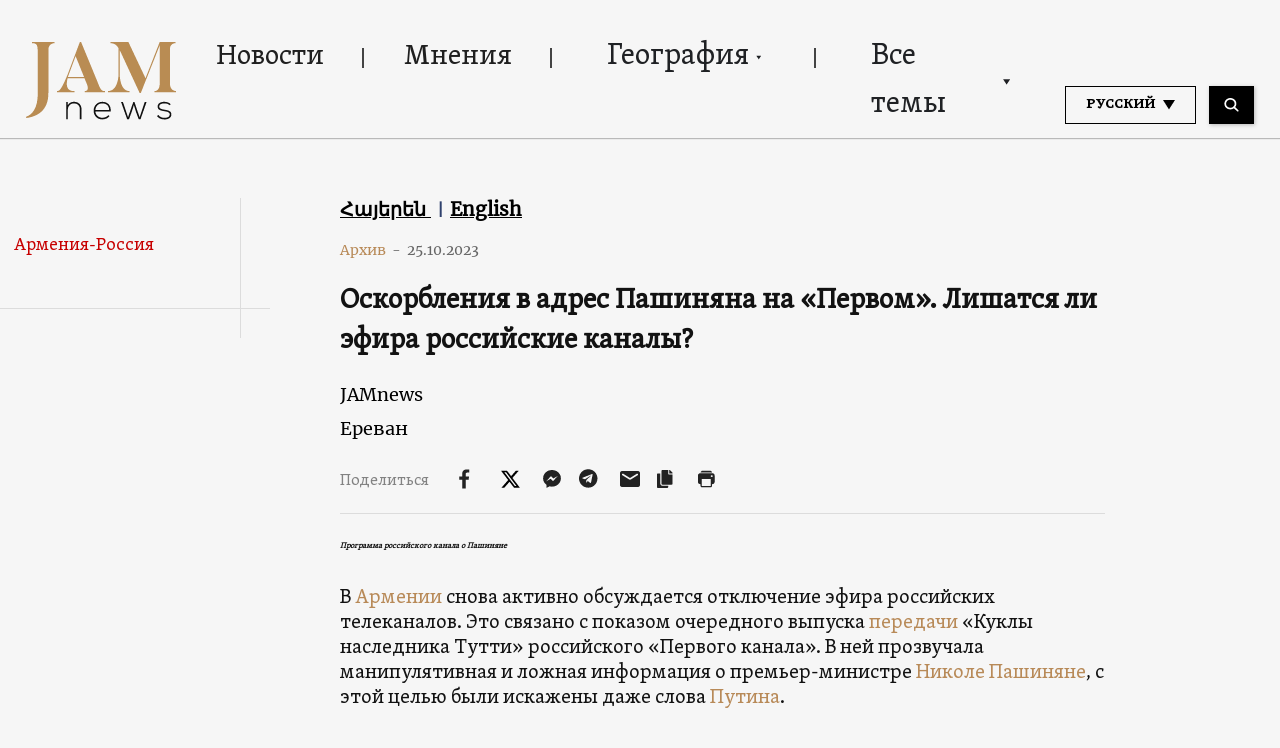

--- FILE ---
content_type: text/html; charset=UTF-8
request_url: https://jam-news.net/ru/%D0%BF%D1%80%D0%BE%D0%B3%D1%80%D0%B0%D0%BC%D0%BC%D0%B0-%D1%80%D0%BE%D1%81%D1%81%D0%B8%D0%B9%D1%81%D0%BA%D0%BE%D0%B3%D0%BE-%D0%BF%D0%B5%D1%80%D0%B2%D0%BE%D0%B3%D0%BE-%D0%BA%D0%B0%D0%BD%D0%B0/
body_size: 28889
content:
<!doctype html>
<html lang="ru-RU">
  <head>
  <meta charset="utf-8">
  <meta http-equiv="x-ua-compatible" content="ie=edge">
  <meta name="viewport" content="width=device-width, initial-scale=1, shrink-to-fit=no">
  <link rel="apple-touch-icon" sizes="180x180" href="https://jam-news.net/app/themes/jamnews/resources/assets/images/favicons/apple-touch-icon.png">
	<link rel="icon" type="image/png" sizes="32x32" href="https://jam-news.net/app/themes/jamnews/resources/assets/images/favicons/favicon-32x32.png">
	<link rel="icon" type="image/png" sizes="16x16" href="https://jam-news.net/app/themes/jamnews/resources/assets/images/favicons/favicon-16x16.png">
	<link rel="manifest" href="https://jam-news.net/app/themes/jamnews/resources/assets/images/favicons/site.webmanifest">
	<link rel="mask-icon" href="https://jam-news.net/app/themes/jamnews/resources/assets/images/favicons/safari-pinned-tab.svg" color="#5bbad5">
	<link rel="shortcut icon" href="https://jam-news.net/app/themes/jamnews/resources/assets/images/favicons/favicon.ico">
	<meta name="msapplication-TileColor" content="#da532c">
	<meta name="msapplication-config" content="https://jam-news.net/app/themes/jamnews/resources/assets/images/favicons/browserconfig.xml">
	<meta name="theme-color" content="#ffffff">
	<meta name="yandex-verification" content="122ed3bede0aafe1" />
	<meta name="facebook-domain-verification" content="o002ihughy9wi1hsfxpne12oock2kq" />
  <!-- Google tag (gtag.js) -->
  <script async src="https://www.googletagmanager.com/gtag/js?id=G-H74E88T03B"></script>
  <script>
    window.dataLayer = window.dataLayer || [];
    function gtag(){dataLayer.push(arguments);}
    gtag('js', new Date());

    gtag('config', 'G-H74E88T03B');
  </script>

	<script async src="https://cdn.onthe.io/io.js/9fNHE2pEUnUz"></script>
 	<meta name='robots' content='index, follow, max-image-preview:large, max-snippet:-1, max-video-preview:-1' />

	<!-- This site is optimized with the Yoast SEO plugin v24.1 - https://yoast.com/wordpress/plugins/seo/ -->
	<title>Программа российского «Первого канала» о Пашиняне</title>
	<meta name="description" content="Программа российского «Первого канала» о Пашиняне. В Армении снова активно обсуждается отключение эфира российских телеканалов. Это связано с" />
	<link rel="canonical" href="https://jam-news.net/ru/программа-российского-первого-кана/" />
	<meta property="og:locale" content="ru_RU" />
	<meta property="og:type" content="article" />
	<meta property="og:title" content="Оскорбления в адрес Пашиняна на «Первом». Лишатся ли эфира российские каналы?" />
	<meta property="og:description" content="Программа российского «Первого канала» о Пашиняне. В Армении снова активно обсуждается отключение эфира российских телеканалов. Это связано с" />
	<meta property="og:url" content="https://jam-news.net/ru/программа-российского-первого-кана/" />
	<meta property="og:site_name" content="JAMnews in Russian" />
	<meta property="article:publisher" content="https://www.facebook.com/JAMnewsInEnglish/" />
	<meta property="article:published_time" content="2023-10-25T15:57:17+00:00" />
	<meta property="article:modified_time" content="2023-10-25T17:23:16+00:00" />
	<meta property="og:image" content="https://jam-news.net/app/uploads/2023/10/2023-10-24-861b51fd-cb91-4158-9710-aca98df9f2e5.jpg" />
	<meta property="og:image:width" content="1170" />
	<meta property="og:image:height" content="700" />
	<meta property="og:image:type" content="image/jpeg" />
	<meta name="author" content="amartikian" />
	<meta name="twitter:card" content="summary_large_image" />
	<meta name="twitter:title" content="Оскорбления в адрес Пашиняна на «Первом». Лишатся ли эфира российские каналы?" />
	<meta name="twitter:creator" content="@JAMnewsCaucasus" />
	<meta name="twitter:site" content="@JAMnewsCaucasus" />
	<meta name="twitter:label1" content="Written by" />
	<meta name="twitter:data1" content="amartikian" />
	<meta name="twitter:label2" content="Est. reading time" />
	<meta name="twitter:data2" content="7 минут" />
	<script type="application/ld+json" class="yoast-schema-graph">{"@context":"https://schema.org","@graph":[{"@type":"Article","@id":"https://jam-news.net/ru/%d0%bf%d1%80%d0%be%d0%b3%d1%80%d0%b0%d0%bc%d0%bc%d0%b0-%d1%80%d0%be%d1%81%d1%81%d0%b8%d0%b9%d1%81%d0%ba%d0%be%d0%b3%d0%be-%d0%bf%d0%b5%d1%80%d0%b2%d0%be%d0%b3%d0%be-%d0%ba%d0%b0%d0%bd%d0%b0/#article","isPartOf":{"@id":"https://jam-news.net/ru/%d0%bf%d1%80%d0%be%d0%b3%d1%80%d0%b0%d0%bc%d0%bc%d0%b0-%d1%80%d0%be%d1%81%d1%81%d0%b8%d0%b9%d1%81%d0%ba%d0%be%d0%b3%d0%be-%d0%bf%d0%b5%d1%80%d0%b2%d0%be%d0%b3%d0%be-%d0%ba%d0%b0%d0%bd%d0%b0/"},"author":{"name":"amartikian","@id":"https://jam-news.net/ru/#/schema/person/3ef1b846dc9560939a6e2a541cacb3d2"},"headline":"Оскорбления в адрес Пашиняна на «Первом». Лишатся ли эфира российские каналы?","datePublished":"2023-10-25T15:57:17+00:00","dateModified":"2023-10-25T17:23:16+00:00","mainEntityOfPage":{"@id":"https://jam-news.net/ru/%d0%bf%d1%80%d0%be%d0%b3%d1%80%d0%b0%d0%bc%d0%bc%d0%b0-%d1%80%d0%be%d1%81%d1%81%d0%b8%d0%b9%d1%81%d0%ba%d0%be%d0%b3%d0%be-%d0%bf%d0%b5%d1%80%d0%b2%d0%be%d0%b3%d0%be-%d0%ba%d0%b0%d0%bd%d0%b0/"},"wordCount":1172,"publisher":{"@id":"https://jam-news.net/ru/#organization"},"image":{"@id":"https://jam-news.net/ru/%d0%bf%d1%80%d0%be%d0%b3%d1%80%d0%b0%d0%bc%d0%bc%d0%b0-%d1%80%d0%be%d1%81%d1%81%d0%b8%d0%b9%d1%81%d0%ba%d0%be%d0%b3%d0%be-%d0%bf%d0%b5%d1%80%d0%b2%d0%be%d0%b3%d0%be-%d0%ba%d0%b0%d0%bd%d0%b0/#primaryimage"},"thumbnailUrl":"https://jam-news.net/app/uploads/2023/10/2023-10-24-861b51fd-cb91-4158-9710-aca98df9f2e5.jpg","keywords":["Армения","Никол Пашинян","Новости Армения","орт","первый канал"],"articleSection":["Армения","Детально","Мнения","Новости","Политика","Россия"],"inLanguage":"ru-RU"},{"@type":"WebPage","@id":"https://jam-news.net/ru/%d0%bf%d1%80%d0%be%d0%b3%d1%80%d0%b0%d0%bc%d0%bc%d0%b0-%d1%80%d0%be%d1%81%d1%81%d0%b8%d0%b9%d1%81%d0%ba%d0%be%d0%b3%d0%be-%d0%bf%d0%b5%d1%80%d0%b2%d0%be%d0%b3%d0%be-%d0%ba%d0%b0%d0%bd%d0%b0/","url":"https://jam-news.net/ru/%d0%bf%d1%80%d0%be%d0%b3%d1%80%d0%b0%d0%bc%d0%bc%d0%b0-%d1%80%d0%be%d1%81%d1%81%d0%b8%d0%b9%d1%81%d0%ba%d0%be%d0%b3%d0%be-%d0%bf%d0%b5%d1%80%d0%b2%d0%be%d0%b3%d0%be-%d0%ba%d0%b0%d0%bd%d0%b0/","name":"Программа российского «Первого канала» о Пашиняне","isPartOf":{"@id":"https://jam-news.net/ru/#website"},"primaryImageOfPage":{"@id":"https://jam-news.net/ru/%d0%bf%d1%80%d0%be%d0%b3%d1%80%d0%b0%d0%bc%d0%bc%d0%b0-%d1%80%d0%be%d1%81%d1%81%d0%b8%d0%b9%d1%81%d0%ba%d0%be%d0%b3%d0%be-%d0%bf%d0%b5%d1%80%d0%b2%d0%be%d0%b3%d0%be-%d0%ba%d0%b0%d0%bd%d0%b0/#primaryimage"},"image":{"@id":"https://jam-news.net/ru/%d0%bf%d1%80%d0%be%d0%b3%d1%80%d0%b0%d0%bc%d0%bc%d0%b0-%d1%80%d0%be%d1%81%d1%81%d0%b8%d0%b9%d1%81%d0%ba%d0%be%d0%b3%d0%be-%d0%bf%d0%b5%d1%80%d0%b2%d0%be%d0%b3%d0%be-%d0%ba%d0%b0%d0%bd%d0%b0/#primaryimage"},"thumbnailUrl":"https://jam-news.net/app/uploads/2023/10/2023-10-24-861b51fd-cb91-4158-9710-aca98df9f2e5.jpg","datePublished":"2023-10-25T15:57:17+00:00","dateModified":"2023-10-25T17:23:16+00:00","description":"Программа российского «Первого канала» о Пашиняне. В Армении снова активно обсуждается отключение эфира российских телеканалов. Это связано с","breadcrumb":{"@id":"https://jam-news.net/ru/%d0%bf%d1%80%d0%be%d0%b3%d1%80%d0%b0%d0%bc%d0%bc%d0%b0-%d1%80%d0%be%d1%81%d1%81%d0%b8%d0%b9%d1%81%d0%ba%d0%be%d0%b3%d0%be-%d0%bf%d0%b5%d1%80%d0%b2%d0%be%d0%b3%d0%be-%d0%ba%d0%b0%d0%bd%d0%b0/#breadcrumb"},"inLanguage":"ru-RU","potentialAction":[{"@type":"ReadAction","target":["https://jam-news.net/ru/%d0%bf%d1%80%d0%be%d0%b3%d1%80%d0%b0%d0%bc%d0%bc%d0%b0-%d1%80%d0%be%d1%81%d1%81%d0%b8%d0%b9%d1%81%d0%ba%d0%be%d0%b3%d0%be-%d0%bf%d0%b5%d1%80%d0%b2%d0%be%d0%b3%d0%be-%d0%ba%d0%b0%d0%bd%d0%b0/"]}]},{"@type":"ImageObject","inLanguage":"ru-RU","@id":"https://jam-news.net/ru/%d0%bf%d1%80%d0%be%d0%b3%d1%80%d0%b0%d0%bc%d0%bc%d0%b0-%d1%80%d0%be%d1%81%d1%81%d0%b8%d0%b9%d1%81%d0%ba%d0%be%d0%b3%d0%be-%d0%bf%d0%b5%d1%80%d0%b2%d0%be%d0%b3%d0%be-%d0%ba%d0%b0%d0%bd%d0%b0/#primaryimage","url":"https://jam-news.net/app/uploads/2023/10/2023-10-24-861b51fd-cb91-4158-9710-aca98df9f2e5.jpg","contentUrl":"https://jam-news.net/app/uploads/2023/10/2023-10-24-861b51fd-cb91-4158-9710-aca98df9f2e5.jpg","width":1170,"height":700,"caption":"Российская программа «Первого канала» о Пашиняне"},{"@type":"BreadcrumbList","@id":"https://jam-news.net/ru/%d0%bf%d1%80%d0%be%d0%b3%d1%80%d0%b0%d0%bc%d0%bc%d0%b0-%d1%80%d0%be%d1%81%d1%81%d0%b8%d0%b9%d1%81%d0%ba%d0%be%d0%b3%d0%be-%d0%bf%d0%b5%d1%80%d0%b2%d0%be%d0%b3%d0%be-%d0%ba%d0%b0%d0%bd%d0%b0/#breadcrumb","itemListElement":[{"@type":"ListItem","position":1,"name":"Home","item":"https://jam-news.net/ru/"},{"@type":"ListItem","position":2,"name":"Оскорбления в адрес Пашиняна на «Первом». Лишатся ли эфира российские каналы?"}]},{"@type":"WebSite","@id":"https://jam-news.net/ru/#website","url":"https://jam-news.net/ru/","name":"JAMnews in Russian","description":"Caucasus News, Politics and Society","publisher":{"@id":"https://jam-news.net/ru/#organization"},"potentialAction":[{"@type":"SearchAction","target":{"@type":"EntryPoint","urlTemplate":"https://jam-news.net/ru/?s={search_term_string}"},"query-input":{"@type":"PropertyValueSpecification","valueRequired":true,"valueName":"search_term_string"}}],"inLanguage":"ru-RU"},{"@type":"Organization","@id":"https://jam-news.net/ru/#organization","name":"JAMnews","url":"https://jam-news.net/ru/","logo":{"@type":"ImageObject","inLanguage":"ru-RU","@id":"https://jam-news.net/ru/#/schema/logo/image/","url":"https://jam-news.net/app/uploads/2020/05/JAM_w.jpg","contentUrl":"https://jam-news.net/app/uploads/2020/05/JAM_w.jpg","width":960,"height":960,"caption":"JAMnews"},"image":{"@id":"https://jam-news.net/ru/#/schema/logo/image/"},"sameAs":["https://www.facebook.com/JAMnewsInEnglish/","https://x.com/JAMnewsCaucasus","https://www.instagram.com/jam_news/","https://www.youtube.com/channel/UCXQbUCme2pykuZYXWHx4VPg"]},{"@type":"Person","@id":"https://jam-news.net/ru/#/schema/person/3ef1b846dc9560939a6e2a541cacb3d2","name":"amartikian","image":{"@type":"ImageObject","inLanguage":"ru-RU","@id":"https://jam-news.net/ru/#/schema/person/image/","url":"https://secure.gravatar.com/avatar/e4d76c550f667639b3a8afb24f05317c?s=96&d=mm&r=g","contentUrl":"https://secure.gravatar.com/avatar/e4d76c550f667639b3a8afb24f05317c?s=96&d=mm&r=g","caption":"amartikian"},"url":"https://jam-news.net/ru/author/amartikian/"}]}</script>
	<!-- / Yoast SEO plugin. -->


<link rel='dns-prefetch' href='//code.jquery.com' />
<script type="text/javascript">
/* <![CDATA[ */
window._wpemojiSettings = {"baseUrl":"https:\/\/s.w.org\/images\/core\/emoji\/15.0.3\/72x72\/","ext":".png","svgUrl":"https:\/\/s.w.org\/images\/core\/emoji\/15.0.3\/svg\/","svgExt":".svg","source":{"concatemoji":"https:\/\/jam-news.net\/ru\/wp-includes\/js\/wp-emoji-release.min.js?ver=6.7"}};
/*! This file is auto-generated */
!function(i,n){var o,s,e;function c(e){try{var t={supportTests:e,timestamp:(new Date).valueOf()};sessionStorage.setItem(o,JSON.stringify(t))}catch(e){}}function p(e,t,n){e.clearRect(0,0,e.canvas.width,e.canvas.height),e.fillText(t,0,0);var t=new Uint32Array(e.getImageData(0,0,e.canvas.width,e.canvas.height).data),r=(e.clearRect(0,0,e.canvas.width,e.canvas.height),e.fillText(n,0,0),new Uint32Array(e.getImageData(0,0,e.canvas.width,e.canvas.height).data));return t.every(function(e,t){return e===r[t]})}function u(e,t,n){switch(t){case"flag":return n(e,"\ud83c\udff3\ufe0f\u200d\u26a7\ufe0f","\ud83c\udff3\ufe0f\u200b\u26a7\ufe0f")?!1:!n(e,"\ud83c\uddfa\ud83c\uddf3","\ud83c\uddfa\u200b\ud83c\uddf3")&&!n(e,"\ud83c\udff4\udb40\udc67\udb40\udc62\udb40\udc65\udb40\udc6e\udb40\udc67\udb40\udc7f","\ud83c\udff4\u200b\udb40\udc67\u200b\udb40\udc62\u200b\udb40\udc65\u200b\udb40\udc6e\u200b\udb40\udc67\u200b\udb40\udc7f");case"emoji":return!n(e,"\ud83d\udc26\u200d\u2b1b","\ud83d\udc26\u200b\u2b1b")}return!1}function f(e,t,n){var r="undefined"!=typeof WorkerGlobalScope&&self instanceof WorkerGlobalScope?new OffscreenCanvas(300,150):i.createElement("canvas"),a=r.getContext("2d",{willReadFrequently:!0}),o=(a.textBaseline="top",a.font="600 32px Arial",{});return e.forEach(function(e){o[e]=t(a,e,n)}),o}function t(e){var t=i.createElement("script");t.src=e,t.defer=!0,i.head.appendChild(t)}"undefined"!=typeof Promise&&(o="wpEmojiSettingsSupports",s=["flag","emoji"],n.supports={everything:!0,everythingExceptFlag:!0},e=new Promise(function(e){i.addEventListener("DOMContentLoaded",e,{once:!0})}),new Promise(function(t){var n=function(){try{var e=JSON.parse(sessionStorage.getItem(o));if("object"==typeof e&&"number"==typeof e.timestamp&&(new Date).valueOf()<e.timestamp+604800&&"object"==typeof e.supportTests)return e.supportTests}catch(e){}return null}();if(!n){if("undefined"!=typeof Worker&&"undefined"!=typeof OffscreenCanvas&&"undefined"!=typeof URL&&URL.createObjectURL&&"undefined"!=typeof Blob)try{var e="postMessage("+f.toString()+"("+[JSON.stringify(s),u.toString(),p.toString()].join(",")+"));",r=new Blob([e],{type:"text/javascript"}),a=new Worker(URL.createObjectURL(r),{name:"wpTestEmojiSupports"});return void(a.onmessage=function(e){c(n=e.data),a.terminate(),t(n)})}catch(e){}c(n=f(s,u,p))}t(n)}).then(function(e){for(var t in e)n.supports[t]=e[t],n.supports.everything=n.supports.everything&&n.supports[t],"flag"!==t&&(n.supports.everythingExceptFlag=n.supports.everythingExceptFlag&&n.supports[t]);n.supports.everythingExceptFlag=n.supports.everythingExceptFlag&&!n.supports.flag,n.DOMReady=!1,n.readyCallback=function(){n.DOMReady=!0}}).then(function(){return e}).then(function(){var e;n.supports.everything||(n.readyCallback(),(e=n.source||{}).concatemoji?t(e.concatemoji):e.wpemoji&&e.twemoji&&(t(e.twemoji),t(e.wpemoji)))}))}((window,document),window._wpemojiSettings);
/* ]]> */
</script>
<link rel='stylesheet' id='advanced-rich-text-tools-css' href='https://jam-news.net/app/plugins/advanced-rich-text-tools/index.css?ver=1730717359' type='text/css' media='all' />
<style id='wp-emoji-styles-inline-css' type='text/css'>

	img.wp-smiley, img.emoji {
		display: inline !important;
		border: none !important;
		box-shadow: none !important;
		height: 1em !important;
		width: 1em !important;
		margin: 0 0.07em !important;
		vertical-align: -0.1em !important;
		background: none !important;
		padding: 0 !important;
	}
</style>
<link rel='stylesheet' id='wp-block-library-css' href='https://jam-news.net/ru/wp-includes/css/dist/block-library/style.min.css?ver=6.7' type='text/css' media='all' />
<style id='classic-theme-styles-inline-css' type='text/css'>
/*! This file is auto-generated */
.wp-block-button__link{color:#fff;background-color:#32373c;border-radius:9999px;box-shadow:none;text-decoration:none;padding:calc(.667em + 2px) calc(1.333em + 2px);font-size:1.125em}.wp-block-file__button{background:#32373c;color:#fff;text-decoration:none}
</style>
<style id='global-styles-inline-css' type='text/css'>
:root{--wp--preset--aspect-ratio--square: 1;--wp--preset--aspect-ratio--4-3: 4/3;--wp--preset--aspect-ratio--3-4: 3/4;--wp--preset--aspect-ratio--3-2: 3/2;--wp--preset--aspect-ratio--2-3: 2/3;--wp--preset--aspect-ratio--16-9: 16/9;--wp--preset--aspect-ratio--9-16: 9/16;--wp--preset--color--black: #000000;--wp--preset--color--cyan-bluish-gray: #abb8c3;--wp--preset--color--white: #ffffff;--wp--preset--color--pale-pink: #f78da7;--wp--preset--color--vivid-red: #cf2e2e;--wp--preset--color--luminous-vivid-orange: #ff6900;--wp--preset--color--luminous-vivid-amber: #fcb900;--wp--preset--color--light-green-cyan: #7bdcb5;--wp--preset--color--vivid-green-cyan: #00d084;--wp--preset--color--pale-cyan-blue: #8ed1fc;--wp--preset--color--vivid-cyan-blue: #0693e3;--wp--preset--color--vivid-purple: #9b51e0;--wp--preset--gradient--vivid-cyan-blue-to-vivid-purple: linear-gradient(135deg,rgba(6,147,227,1) 0%,rgb(155,81,224) 100%);--wp--preset--gradient--light-green-cyan-to-vivid-green-cyan: linear-gradient(135deg,rgb(122,220,180) 0%,rgb(0,208,130) 100%);--wp--preset--gradient--luminous-vivid-amber-to-luminous-vivid-orange: linear-gradient(135deg,rgba(252,185,0,1) 0%,rgba(255,105,0,1) 100%);--wp--preset--gradient--luminous-vivid-orange-to-vivid-red: linear-gradient(135deg,rgba(255,105,0,1) 0%,rgb(207,46,46) 100%);--wp--preset--gradient--very-light-gray-to-cyan-bluish-gray: linear-gradient(135deg,rgb(238,238,238) 0%,rgb(169,184,195) 100%);--wp--preset--gradient--cool-to-warm-spectrum: linear-gradient(135deg,rgb(74,234,220) 0%,rgb(151,120,209) 20%,rgb(207,42,186) 40%,rgb(238,44,130) 60%,rgb(251,105,98) 80%,rgb(254,248,76) 100%);--wp--preset--gradient--blush-light-purple: linear-gradient(135deg,rgb(255,206,236) 0%,rgb(152,150,240) 100%);--wp--preset--gradient--blush-bordeaux: linear-gradient(135deg,rgb(254,205,165) 0%,rgb(254,45,45) 50%,rgb(107,0,62) 100%);--wp--preset--gradient--luminous-dusk: linear-gradient(135deg,rgb(255,203,112) 0%,rgb(199,81,192) 50%,rgb(65,88,208) 100%);--wp--preset--gradient--pale-ocean: linear-gradient(135deg,rgb(255,245,203) 0%,rgb(182,227,212) 50%,rgb(51,167,181) 100%);--wp--preset--gradient--electric-grass: linear-gradient(135deg,rgb(202,248,128) 0%,rgb(113,206,126) 100%);--wp--preset--gradient--midnight: linear-gradient(135deg,rgb(2,3,129) 0%,rgb(40,116,252) 100%);--wp--preset--font-size--small: 13px;--wp--preset--font-size--medium: 20px;--wp--preset--font-size--large: 36px;--wp--preset--font-size--x-large: 42px;--wp--preset--spacing--20: 0.44rem;--wp--preset--spacing--30: 0.67rem;--wp--preset--spacing--40: 1rem;--wp--preset--spacing--50: 1.5rem;--wp--preset--spacing--60: 2.25rem;--wp--preset--spacing--70: 3.38rem;--wp--preset--spacing--80: 5.06rem;--wp--preset--shadow--natural: 6px 6px 9px rgba(0, 0, 0, 0.2);--wp--preset--shadow--deep: 12px 12px 50px rgba(0, 0, 0, 0.4);--wp--preset--shadow--sharp: 6px 6px 0px rgba(0, 0, 0, 0.2);--wp--preset--shadow--outlined: 6px 6px 0px -3px rgba(255, 255, 255, 1), 6px 6px rgba(0, 0, 0, 1);--wp--preset--shadow--crisp: 6px 6px 0px rgba(0, 0, 0, 1);}:where(.is-layout-flex){gap: 0.5em;}:where(.is-layout-grid){gap: 0.5em;}body .is-layout-flex{display: flex;}.is-layout-flex{flex-wrap: wrap;align-items: center;}.is-layout-flex > :is(*, div){margin: 0;}body .is-layout-grid{display: grid;}.is-layout-grid > :is(*, div){margin: 0;}:where(.wp-block-columns.is-layout-flex){gap: 2em;}:where(.wp-block-columns.is-layout-grid){gap: 2em;}:where(.wp-block-post-template.is-layout-flex){gap: 1.25em;}:where(.wp-block-post-template.is-layout-grid){gap: 1.25em;}.has-black-color{color: var(--wp--preset--color--black) !important;}.has-cyan-bluish-gray-color{color: var(--wp--preset--color--cyan-bluish-gray) !important;}.has-white-color{color: var(--wp--preset--color--white) !important;}.has-pale-pink-color{color: var(--wp--preset--color--pale-pink) !important;}.has-vivid-red-color{color: var(--wp--preset--color--vivid-red) !important;}.has-luminous-vivid-orange-color{color: var(--wp--preset--color--luminous-vivid-orange) !important;}.has-luminous-vivid-amber-color{color: var(--wp--preset--color--luminous-vivid-amber) !important;}.has-light-green-cyan-color{color: var(--wp--preset--color--light-green-cyan) !important;}.has-vivid-green-cyan-color{color: var(--wp--preset--color--vivid-green-cyan) !important;}.has-pale-cyan-blue-color{color: var(--wp--preset--color--pale-cyan-blue) !important;}.has-vivid-cyan-blue-color{color: var(--wp--preset--color--vivid-cyan-blue) !important;}.has-vivid-purple-color{color: var(--wp--preset--color--vivid-purple) !important;}.has-black-background-color{background-color: var(--wp--preset--color--black) !important;}.has-cyan-bluish-gray-background-color{background-color: var(--wp--preset--color--cyan-bluish-gray) !important;}.has-white-background-color{background-color: var(--wp--preset--color--white) !important;}.has-pale-pink-background-color{background-color: var(--wp--preset--color--pale-pink) !important;}.has-vivid-red-background-color{background-color: var(--wp--preset--color--vivid-red) !important;}.has-luminous-vivid-orange-background-color{background-color: var(--wp--preset--color--luminous-vivid-orange) !important;}.has-luminous-vivid-amber-background-color{background-color: var(--wp--preset--color--luminous-vivid-amber) !important;}.has-light-green-cyan-background-color{background-color: var(--wp--preset--color--light-green-cyan) !important;}.has-vivid-green-cyan-background-color{background-color: var(--wp--preset--color--vivid-green-cyan) !important;}.has-pale-cyan-blue-background-color{background-color: var(--wp--preset--color--pale-cyan-blue) !important;}.has-vivid-cyan-blue-background-color{background-color: var(--wp--preset--color--vivid-cyan-blue) !important;}.has-vivid-purple-background-color{background-color: var(--wp--preset--color--vivid-purple) !important;}.has-black-border-color{border-color: var(--wp--preset--color--black) !important;}.has-cyan-bluish-gray-border-color{border-color: var(--wp--preset--color--cyan-bluish-gray) !important;}.has-white-border-color{border-color: var(--wp--preset--color--white) !important;}.has-pale-pink-border-color{border-color: var(--wp--preset--color--pale-pink) !important;}.has-vivid-red-border-color{border-color: var(--wp--preset--color--vivid-red) !important;}.has-luminous-vivid-orange-border-color{border-color: var(--wp--preset--color--luminous-vivid-orange) !important;}.has-luminous-vivid-amber-border-color{border-color: var(--wp--preset--color--luminous-vivid-amber) !important;}.has-light-green-cyan-border-color{border-color: var(--wp--preset--color--light-green-cyan) !important;}.has-vivid-green-cyan-border-color{border-color: var(--wp--preset--color--vivid-green-cyan) !important;}.has-pale-cyan-blue-border-color{border-color: var(--wp--preset--color--pale-cyan-blue) !important;}.has-vivid-cyan-blue-border-color{border-color: var(--wp--preset--color--vivid-cyan-blue) !important;}.has-vivid-purple-border-color{border-color: var(--wp--preset--color--vivid-purple) !important;}.has-vivid-cyan-blue-to-vivid-purple-gradient-background{background: var(--wp--preset--gradient--vivid-cyan-blue-to-vivid-purple) !important;}.has-light-green-cyan-to-vivid-green-cyan-gradient-background{background: var(--wp--preset--gradient--light-green-cyan-to-vivid-green-cyan) !important;}.has-luminous-vivid-amber-to-luminous-vivid-orange-gradient-background{background: var(--wp--preset--gradient--luminous-vivid-amber-to-luminous-vivid-orange) !important;}.has-luminous-vivid-orange-to-vivid-red-gradient-background{background: var(--wp--preset--gradient--luminous-vivid-orange-to-vivid-red) !important;}.has-very-light-gray-to-cyan-bluish-gray-gradient-background{background: var(--wp--preset--gradient--very-light-gray-to-cyan-bluish-gray) !important;}.has-cool-to-warm-spectrum-gradient-background{background: var(--wp--preset--gradient--cool-to-warm-spectrum) !important;}.has-blush-light-purple-gradient-background{background: var(--wp--preset--gradient--blush-light-purple) !important;}.has-blush-bordeaux-gradient-background{background: var(--wp--preset--gradient--blush-bordeaux) !important;}.has-luminous-dusk-gradient-background{background: var(--wp--preset--gradient--luminous-dusk) !important;}.has-pale-ocean-gradient-background{background: var(--wp--preset--gradient--pale-ocean) !important;}.has-electric-grass-gradient-background{background: var(--wp--preset--gradient--electric-grass) !important;}.has-midnight-gradient-background{background: var(--wp--preset--gradient--midnight) !important;}.has-small-font-size{font-size: var(--wp--preset--font-size--small) !important;}.has-medium-font-size{font-size: var(--wp--preset--font-size--medium) !important;}.has-large-font-size{font-size: var(--wp--preset--font-size--large) !important;}.has-x-large-font-size{font-size: var(--wp--preset--font-size--x-large) !important;}
:where(.wp-block-post-template.is-layout-flex){gap: 1.25em;}:where(.wp-block-post-template.is-layout-grid){gap: 1.25em;}
:where(.wp-block-columns.is-layout-flex){gap: 2em;}:where(.wp-block-columns.is-layout-grid){gap: 2em;}
:root :where(.wp-block-pullquote){font-size: 1.5em;line-height: 1.6;}
</style>
<link rel='stylesheet' id='contact-form-7-css' href='https://jam-news.net/app/plugins/contact-form-7/includes/css/styles.css?ver=5.9.8' type='text/css' media='all' />
<style id='contact-form-7-inline-css' type='text/css'>
.wpcf7 .wpcf7-recaptcha iframe {margin-bottom: 0;}.wpcf7 .wpcf7-recaptcha[data-align="center"] > div {margin: 0 auto;}.wpcf7 .wpcf7-recaptcha[data-align="right"] > div {margin: 0 0 0 auto;}
</style>
<link rel='stylesheet' id='dashicons-css' href='https://jam-news.net/ru/wp-includes/css/dashicons.min.css?ver=6.7' type='text/css' media='all' />
<link rel='stylesheet' id='post-views-counter-frontend-css' href='https://jam-news.net/app/plugins/post-views-counter/css/frontend.min.css?ver=1.4.7' type='text/css' media='all' />
<link rel='stylesheet' id='animate-css' href='https://jam-news.net/app/plugins/wp-quiz/assets/frontend/css/animate.css?ver=3.6.0' type='text/css' media='all' />
<link rel='stylesheet' id='wp-quiz-css' href='https://jam-news.net/app/plugins/wp-quiz/assets/frontend/css/wp-quiz.css?ver=2.0.10' type='text/css' media='all' />
<link rel='stylesheet' id='wi-popup-css' href='https://jam-news.net/app/plugins/wi-donation/includes/components/popup/css/popup.css?ver=1.3' type='text/css' media='all' />
<link rel='stylesheet' id='ms-main-css' href='https://jam-news.net/app/plugins/masterslider/public/assets/css/masterslider.main.css?ver=3.6.1' type='text/css' media='all' />
<link rel='stylesheet' id='ms-custom-css' href='https://jam-news.net/app/uploads/masterslider/custom.css?ver=49' type='text/css' media='all' />
<link rel='stylesheet' id='sage/main.css-css' href='https://jam-news.net/app/themes/jamnews/dist/styles/main_f94a9fcd.css' type='text/css' media='all' />
<!--n2css--><script type="text/javascript" id="post-views-counter-frontend-js-before">
/* <![CDATA[ */
var pvcArgsFrontend = {"mode":"rest_api","postID":228391,"requestURL":"https:\/\/jam-news.net\/ru\/wp-json\/post-views-counter\/view-post\/228391","nonce":"696b0f5b80","dataStorage":"cookies","multisite":5,"path":"\/","domain":"jam-news.net"};
/* ]]> */
</script>
<script type="text/javascript" src="https://jam-news.net/app/plugins/post-views-counter/js/frontend.min.js?ver=1.4.7" id="post-views-counter-frontend-js"></script>
<script type="text/javascript" src="https://code.jquery.com/jquery-3.4.1.min.js?ver=6.7" id="jquery-js"></script>
<script type="text/javascript" src="https://code.jquery.com/jquery-migrate-1.4.1.min.js?ver=6.7" id="jquery_migrate-js"></script>
<link rel="https://api.w.org/" href="https://jam-news.net/ru/wp-json/" /><link rel="alternate" title="JSON" type="application/json" href="https://jam-news.net/ru/wp-json/wp/v2/posts/228391" /><link rel="EditURI" type="application/rsd+xml" title="RSD" href="https://jam-news.net/ru/xmlrpc.php?rsd" />
<meta name="generator" content="WordPress 6.7" />
<link rel='shortlink' href='https://jam-news.net/ru/?p=228391' />
<link rel="alternate" title="oEmbed (JSON)" type="application/json+oembed" href="https://jam-news.net/ru/wp-json/oembed/1.0/embed?url=https%3A%2F%2Fjam-news.net%2Fru%2F%25d0%25bf%25d1%2580%25d0%25be%25d0%25b3%25d1%2580%25d0%25b0%25d0%25bc%25d0%25bc%25d0%25b0-%25d1%2580%25d0%25be%25d1%2581%25d1%2581%25d0%25b8%25d0%25b9%25d1%2581%25d0%25ba%25d0%25be%25d0%25b3%25d0%25be-%25d0%25bf%25d0%25b5%25d1%2580%25d0%25b2%25d0%25be%25d0%25b3%25d0%25be-%25d0%25ba%25d0%25b0%25d0%25bd%25d0%25b0%2F" />
<link rel="alternate" title="oEmbed (XML)" type="text/xml+oembed" href="https://jam-news.net/ru/wp-json/oembed/1.0/embed?url=https%3A%2F%2Fjam-news.net%2Fru%2F%25d0%25bf%25d1%2580%25d0%25be%25d0%25b3%25d1%2580%25d0%25b0%25d0%25bc%25d0%25bc%25d0%25b0-%25d1%2580%25d0%25be%25d1%2581%25d1%2581%25d0%25b8%25d0%25b9%25d1%2581%25d0%25ba%25d0%25be%25d0%25b3%25d0%25be-%25d0%25bf%25d0%25b5%25d1%2580%25d0%25b2%25d0%25be%25d0%25b3%25d0%25be-%25d0%25ba%25d0%25b0%25d0%25bd%25d0%25b0%2F&#038;format=xml" />
<script>var ms_grabbing_curosr='https://jam-news.net/app/plugins/masterslider/public/assets/css/common/grabbing.cur',ms_grab_curosr='https://jam-news.net/app/plugins/masterslider/public/assets/css/common/grab.cur';</script>
<meta name="generator" content="MasterSlider 3.6.1 - Responsive Touch Image Slider" />
<script data-ad-client="ca-pub-3801227192590166" async src="https://pagead2.googlesyndication.com/pagead/js/adsbygoogle.js"></script>
<style>
.google-auto-placed {display:none!important;}
</style> 	<script>
	let decoded_title = "\u041e\u0441\u043a\u043e\u0440\u0431\u043b\u0435\u043d\u0438\u044f \u0432 \u0430\u0434\u0440\u0435\u0441 \u041f\u0430\u0448\u0438\u043d\u044f\u043d\u0430 \u043d\u0430 \u00ab\u041f\u0435\u0440\u0432\u043e\u043c\u00bb. \u041b\u0438\u0448\u0430\u0442\u0441\u044f \u043b\u0438 \u044d\u0444\u0438\u0440\u0430 \u0440\u043e\u0441\u0441\u0438\u0439\u0441\u043a\u0438\u0435 \u043a\u0430\u043d\u0430\u043b\u044b?";
	let decoded_locale = "ru_RU";
	let decoded_author = "";
	let decoded_post_type = "post";
	let decoded_post_date = "2023-10-25 19:57:17";
	let decoded_post_category = ["\u0410\u0440\u043c\u0435\u043d\u0438\u044f","\u0414\u0435\u0442\u0430\u043b\u044c\u043d\u043e","\u041c\u043d\u0435\u043d\u0438\u044f","\u041d\u043e\u0432\u043e\u0441\u0442\u0438","\u041f\u043e\u043b\u0438\u0442\u0438\u043a\u0430","\u0420\u043e\u0441\u0441\u0438\u044f"];
	let ioUrl = "https:\/\/jam-news.net\/ru\/%d0%bf%d1%80%d0%be%d0%b3%d1%80%d0%b0%d0%bc%d0%bc%d0%b0-%d1%80%d0%be%d1%81%d1%81%d0%b8%d0%b9%d1%81%d0%ba%d0%be%d0%b3%d0%be-%d0%bf%d0%b5%d1%80%d0%b2%d0%be%d0%b3%d0%be-%d0%ba%d0%b0%d0%bd%d0%b0\/";
	let post_word_count = 1167


	window._io_config = window._io_config || {};
	window._io_config["0.2.0"] = window._io_config["0.2.0"] || [];
	window._io_config["0.2.0"].push({
	    page_url: window.location.href,
	    page_url_canonical: ioUrl,
	    page_title: decoded_title,
	    page_type: "article",
	    page_language: decoded_locale,
	    language_type: decoded_locale,
	    article_authors: decoded_author,
	    article_categories: decoded_post_category,
	    article_type: decoded_post_type,
	    article_word_count: post_word_count,
	    article_publication_date: decoded_post_date
	});

	</script>


 

<script>
!function(f,b,e,v,n,t,s)
{if(f.fbq)return;n=f.fbq=function(){n.callMethod?
n.callMethod.apply(n,arguments):n.queue.push(arguments)};
if(!f._fbq)f._fbq=n;n.push=n;n.loaded=!0;n.version='2.0';
n.queue=[];t=b.createElement(e);t.async=!0;
t.src=v;s=b.getElementsByTagName(e)[0];
s.parentNode.insertBefore(t,s)}(window, document,'script',
'https://connect.facebook.net/en_US/fbevents.js');
fbq('init', '221472186196818');
fbq('track', 'PageView');
</script>
<noscript><img height="1" width="1" style="display:none"
src="https://www.facebook.com/tr?id=221472186196818&ev=PageView&noscript=1"
/></noscript>


</head>
  <body class="post-template-default single single-post postid-228391 single-format-standard _masterslider _msp_version_3.6.1 %d0%bf%d1%80%d0%be%d0%b3%d1%80%d0%b0%d0%bc%d0%bc%d0%b0-%d1%80%d0%be%d1%81%d1%81%d0%b8%d0%b9%d1%81%d0%ba%d0%be%d0%b3%d0%be-%d0%bf%d0%b5%d1%80%d0%b2%d0%be%d0%b3%d0%be-%d0%ba%d0%b0%d0%bd%d0%b0 app-data index-data singular-data single-data single-post-data single-post-%d0%bf%d1%80%d0%be%d0%b3%d1%80%d0%b0%d0%bc%d0%bc%d0%b0-%d1%80%d0%be%d1%81%d1%81%d0%b8%d0%b9%d1%81%d0%ba%d0%be%d0%b3%d0%be-%d0%bf%d0%b5%d1%80%d0%b2%d0%be%d0%b3%d0%be-%d0%ba%d0%b0%d0%bd%d0%b0-data single-post-программа-российского-первого-кана-data">
        <script type="text/javascript">
      var assetsURL = 'https://jam-news.net/ru';
    </script>
    <header class="header wi-full-width uk-position-relative p-t-xl-30 p-t-md-24 p-t-sm-16 p-t-xs-8 p-b-md-0 p-b-xs-8">
  <div class="wi-container uk-flex uk-flex-between uk-flex-middle">
    <a href="https://jam-news.net/ru" class="jamnews-logo">
  <img src="https://jam-news.net/app/themes/jamnews/resources/assets/images/logo.svg" alt="Jamnews Logo" uk-img>
</a>
    <nav class="uk-flex uk-visible@m"  uk-navbar>
    <ul class="uk-navbar-nav">

    
              <a class="wi-oswald lh-xl-50 lh-lg-48 lh-md-44 lh-sm-44 list-item-color header-links uk-flex arrow-down  " href="https://jam-news.net/ru/category/%d0%bd%d0%be%d0%b2%d0%be%d1%81%d1%82%d0%b8/" target="" >
     
        Новости
      </a>
          
              <a class="wi-oswald lh-xl-50 lh-lg-48 lh-md-44 lh-sm-44 list-item-color header-links uk-flex arrow-down  " href="https://jam-news.net/ru/category/%d0%bc%d0%bd%d0%b5%d0%bd%d0%b8%d1%8f/" target="" >
     
        Мнения
      </a>
          
      
        <li class="uk-position-relative header-links">
  <a class="arrow-down wi-oswald lh-xl-50 lh-lg-48 lh-md-44 lh-sm-44 list-item-color uk-flex  " href="" target="">
    География
    <img src="https://jam-news.net/app/themes/jamnews/dist/images/icons-arrow-down_d515b172.svg" alt="icon" uk-svg>
  </a>
  <div class="uk-navbar-dropdown header-dropdown light-gray-background" uk-dropdown="pos: bottom-left;mode: hover">
  <ul class="uk-position-relative uk-nav uk-navbar-dropdown-nav">
    <img src="https://jam-news.net/app/themes/jamnews/resources/assets/images/dropdown-icon.svg" alt="" class="uk-position-absolute header-dropdown__icon" uk-img/>
          <li>
        <a class=" wi-oswald-light fs-xs-18 lh-xs-30 p-h-xs-15 light-gray-color" href="https://jam-news.net/ru/category/%d0%b3%d0%b5%d0%be%d0%b3%d1%80%d0%b0%d1%84%d0%b8%d1%8f/%d0%b0%d0%b7%d0%b5%d1%80%d0%b1%d0%b0%d0%b9%d0%b4%d0%b6%d0%b0%d0%bd/" target="" >
     
        Азербайджан
      </a>
      </li>
          <li>
        <a class=" wi-oswald-light fs-xs-18 lh-xs-30 p-h-xs-15 light-gray-color" href="https://jam-news.net/ru/category/%d0%b3%d0%b5%d0%be%d0%b3%d1%80%d0%b0%d1%84%d0%b8%d1%8f/%d0%b0%d1%80%d0%bc%d0%b5%d0%bd%d0%b8%d1%8f/" target="" >
     
        Армения
      </a>
      </li>
          <li>
        <a class=" wi-oswald-light fs-xs-18 lh-xs-30 p-h-xs-15 light-gray-color" href="https://jam-news.net/ru/category/%d0%b3%d0%b5%d0%be%d0%b3%d1%80%d0%b0%d1%84%d0%b8%d1%8f/%d0%b3%d1%80%d1%83%d0%b7%d0%b8%d1%8f/" target="" >
     
        Грузия
      </a>
      </li>
          <li>
        <a class=" wi-oswald-light fs-xs-18 lh-xs-30 p-h-xs-15 light-gray-color" href="https://jam-news.net/ru/category/%d0%b3%d0%b5%d0%be%d0%b3%d1%80%d0%b0%d1%84%d0%b8%d1%8f/%d1%80%d0%be%d1%81%d1%81%d0%b8%d1%8f/" target="" >
     
        Россия
      </a>
      </li>
          <li>
        <a class=" wi-oswald-light fs-xs-18 lh-xs-30 p-h-xs-15 light-gray-color" href="https://jam-news.net/ru/category/%d0%b3%d0%b5%d0%be%d0%b3%d1%80%d0%b0%d1%84%d0%b8%d1%8f/%d1%82%d1%83%d1%80%d1%86%d0%b8%d1%8f/" target="" >
     
        Турция
      </a>
      </li>
          <li>
        <a class=" wi-oswald-light fs-xs-18 lh-xs-30 p-h-xs-15 light-gray-color" href="https://jam-news.net/ru/topic/украина/" target="" >
     
        Украина
      </a>
      </li>
          <li>
        <a class=" wi-oswald-light fs-xs-18 lh-xs-30 p-h-xs-15 light-gray-color" href="https://jam-news.net/ru/category/%d0%b3%d0%b5%d0%be%d0%b3%d1%80%d0%b0%d1%84%d0%b8%d1%8f/%d0%b0%d0%b1%d1%85%d0%b0%d0%b7%d0%b8%d1%8f/" target="" >
     
        Об Абхазии
      </a>
      </li>
          <li>
        <a class=" wi-oswald-light fs-xs-18 lh-xs-30 p-h-xs-15 light-gray-color" href="https://jam-news.net/ru/category/%d0%b3%d0%b5%d0%be%d0%b3%d1%80%d0%b0%d1%84%d0%b8%d1%8f/%d1%87%d1%82%d0%be-%d0%bf%d0%b8%d1%88%d1%83%d1%82-%d0%b2-%d0%bc%d0%b8%d1%80%d0%b5/" target="" >
     
        Что пишут в мире
      </a>
      </li>
      </ul>
</div>
</li>
          
      
        <li class="uk-position-relative header-links">
  <a class="arrow-down wi-oswald lh-xl-50 lh-lg-48 lh-md-44 lh-sm-44 list-item-color uk-flex  " href="" target="">
    Все темы
    <img src="https://jam-news.net/app/themes/jamnews/dist/images/icons-arrow-down_d515b172.svg" alt="icon" uk-svg>
  </a>
  <div class="uk-navbar-dropdown header-dropdown light-gray-background" uk-dropdown="pos: bottom-left;mode: hover">
  <ul class="uk-position-relative uk-nav uk-navbar-dropdown-nav">
    <img src="https://jam-news.net/app/themes/jamnews/resources/assets/images/dropdown-icon.svg" alt="" class="uk-position-absolute header-dropdown__icon" uk-img/>
          <li>
        <a class=" wi-oswald-light fs-xs-18 lh-xs-30 p-h-xs-15 light-gray-color" href="https://jam-news.net/ru/topic/%d0%bf%d1%80%d0%be%d1%82%d0%b5%d1%81%d1%82%d1%8b-%d0%b2-%d0%b3%d1%80%d1%83%d0%b7%d0%b8%d0%b8/" target="" >
     
        Протесты в Грузии
      </a>
      </li>
          <li>
        <a class=" wi-oswald-light fs-xs-18 lh-xs-30 p-h-xs-15 light-gray-color" href="https://jam-news.net/ru/topic/%d0%b0%d0%b7%d0%b5%d1%80%d0%b1%d0%b0%d0%b9%d0%b4%d0%b6%d0%b0%d0%bd-%d0%b0%d1%80%d0%bc%d0%b5%d0%bd%d0%b8%d1%8f-%d0%b2%d0%b7%d0%b0%d0%b8%d0%bc%d0%be%d0%be%d1%82%d0%bd%d0%be%d1%88%d0%b5%d0%bd%d0%b8/" target="" >
     
        Азербайджан-Армения
      </a>
      </li>
          <li>
        <a class=" wi-oswald-light fs-xs-18 lh-xs-30 p-h-xs-15 light-gray-color" href="https://jam-news.net/ru/topic/%d0%b0%d1%80%d0%bc%d0%b5%d0%bd%d0%b8%d1%8f-%d0%b5%d1%81/" target="" >
     
        Армения-ЕС
      </a>
      </li>
          <li>
        <a class=" wi-oswald-light fs-xs-18 lh-xs-30 p-h-xs-15 light-gray-color" href="https://jam-news.net/ru/topic/%d0%b0%d0%b7%d0%b5%d1%80%d0%b1%d0%b0%d0%b9%d0%b4%d0%b6%d0%b0%d0%bd-%d1%80%d0%be%d1%81%d1%81%d0%b8%d1%8f/" target="" >
     
        Азербайджан-Россия
      </a>
      </li>
          <li>
        <a class=" wi-oswald-light fs-xs-18 lh-xs-30 p-h-xs-15 light-gray-color" href="https://jam-news.net/ru/topic/%d0%b0%d0%b1%d1%85%d0%b0%d0%b7%d0%b8%d1%8f-%d1%80%d0%be%d1%81%d1%81%d0%b8%d1%8f/" target="" >
     
        Абхазия-Россия
      </a>
      </li>
          <li>
        <a class=" wi-oswald-light fs-xs-18 lh-xs-30 p-h-xs-15 light-gray-color" href="https://jam-news.net/ru/topic/%d0%b2%d0%be%d0%b9%d0%bd%d0%b0-%d0%b2-%d1%83%d0%ba%d1%80%d0%b0%d0%b8%d0%bd%d0%b5/" target="" >
     
        Война в Украине
      </a>
      </li>
          <li>
        <a class=" wi-oswald-light fs-xs-18 lh-xs-30 p-h-xs-15 light-gray-color" href="https://jam-news.net/ru/category/multimedia/" target="" >
     
        Фото / Видео
      </a>
      </li>
          <li>
        <a class=" wi-oswald-light fs-xs-18 lh-xs-30 p-h-xs-15 light-gray-color" href="https://geabconflict.net/ru/" target="" >
     
        Грузино-абхазский контекст
      </a>
      </li>
          <li>
        <a class=" wi-oswald-light fs-xs-18 lh-xs-30 p-h-xs-15 light-gray-color" href="https://jam-news.net/ru/%d1%82%d0%b5%d0%bc%d0%b0%d1%82%d0%b8%d1%87%d0%b5%d1%81%d0%ba%d0%b8%d0%b5-%d1%81%d1%82%d1%80%d0%b0%d0%bd%d0%b8%d1%86%d1%8b/" target="" >
     
        Другие темы
      </a>
      </li>
      </ul>
</div>
</li>
             </ul>
  </nav>



    <div class="uk-hidden@m language-changer uk-flex uk-flex-between uk-flex-middle">
      <div class="wi-lang-changer uk-position-relative p-l-xs-">
  <div class="wi-lang-changer-inner p-v-xs-8 p-h-xs-20">
    <div class="active-lang">
      <div class="uk-flex uk-flex-center uk-flex-middle">
        <span class="uk-display-inline-block m-r-xs-8 fs-xs-14 lh-xs-20 text-color-blue uk-text-uppercase wi-HelveticaNeue-bold">
          РУССКИЙ
        </span>
         <img src="https://jam-news.net/app/themes/jamnews/resources/assets/images/langChangerArrow.svg" alt="arrow icon" class="" uk-img/>
      </div>
    </div>
    <ul class="uk-list uk-position-absolute uk-position-top-left uk-position-top-right uk-position-z-index uk-background-primary uk-flex uk-flex-wrap lang-list-box">
       <li class="uk-width-1-1 uk-text-center  m-t-xs-0">
        <a href="/" class="fs-xs-13 lh-xs-20 uk-display-block p-v-xs-6 p-v-sm-8 p-l-sm-12 p-l-xs-6 p-r-xs-6 uk-text-left uk-text-uppercase wi-HelveticaNeue-bold">ENGLISH</a>
      </li>
      <li class="uk-width-1-1 uk-text-center  m-t-xs-0">
        <a href="/ge" class="fs-xs-13 lh-xs-20 p-v-xs-6 p-v-sm-8 p-l-sm-12 p-l-xs-6 p-r-xs-6 uk-text-left uk-display-block uk-text-uppercase">ქართული</a>
      </li>
      <li class="uk-width-1-1 uk-text-center  m-t-xs-0">
        <a href="/am" class="fs-xs-13 lh-xs-20 p-v-xs-6 p-v-sm-8 p-l-sm-12 p-l-xs-6 p-r-xs-6 uk-text-left uk-display-block uk-text-uppercase wi-HelveticaNeue-bold">ՀԱՅԵՐԵՆ</a>
      </li>
      <li class="uk-width-1-1 uk-text-center  m-t-xs-0">
        <a href="/az" class="fs-xs-13 lh-xs-20 p-v-xs-6 p-v-sm-8 p-l-sm-12 p-l-xs-6 p-r-xs-6 uk-text-left uk-display-block uk-text-uppercase wi-sans-serif">AZƏRBAYCANCA</a>
      </li>
      <li class="uk-width-1-1 uk-text-center m-t-xs-0 uk-hidden">
        <a href="/ru" class="fs-xs-13 lh-xs-20 p-v-xs-6 p-v-sm-8 p-l-sm-12 p-l-xs-6 p-r-xs-6 uk-text-left uk-display-block uk-text-uppercase wi-HelveticaNeue-bold">РУССКИЙ</a>
      </li>
    </ul>
  </div>
</div>
      <div class="header-support-button uk-invisible">
	  <a target='' href="https://jam-news.net/ru/%d0%bf%d0%be%d0%b4%d0%b4%d0%b5%d1%80%d0%b6%d0%b8%d1%82%d0%b5-%d0%bd%d0%b0%d1%81/">
	    Поддержите нас
	  </a>
	</div>
    </div>
    <div class="min-content uk-visible@m uk-flex uk-flex-right uk-flex-wrap">
        <div class="header-support-button uk-invisible">
	  <a target='' href="https://jam-news.net/ru/%d0%bf%d0%be%d0%b4%d0%b4%d0%b5%d1%80%d0%b6%d0%b8%d1%82%d0%b5-%d0%bd%d0%b0%d1%81/">
	    Поддержите нас
	  </a>
	</div>
        <div class="uk-flex uk-flex-between">
          <div class="uk-width-1-1 uk-flex-right uk-flex">
            <div class="wi-lang-changer uk-position-relative">
  <div class="wi-lang-changer-inner p-v-xs-8 p-h-xs-20">
    <div class="active-lang">
      <div class="uk-flex uk-flex-center uk-flex-middle">
        <span class="uk-display-inline-block m-r-xs-8 fs-xs-14 lh-xs-20 text-color-black uk-text-uppercase wi-HelveticaNeue-bold">
          РУССКИЙ
        </span>
         <img src="https://jam-news.net/app/themes/jamnews/resources/assets/images/langChangerArrow.svg" alt="arrow icon" class="" uk-img/>
      </div>
    </div>
    <ul class="uk-list uk-position-absolute uk-position-top-left uk-position-top-right uk-position-z-index uk-background-primary uk-flex uk-flex-wrap lang-list-box">
       <li class="uk-width-1-1 uk-text-center  m-t-xs-0">
        <a href="/" class="fs-xs-13 lh-xs-20 uk-display-block p-v-xs-6 p-v-sm-8 p-l-sm-12 p-l-xs-6 p-r-xs-6 uk-text-left uk-text-uppercase wi-HelveticaNeue-bold text-color-black">ENGLISH</a>
      </li>
      <li class="uk-width-1-1 uk-text-center  m-t-xs-0">
        <a href="/ge" class="fs-xs-13 lh-xs-20 p-v-xs-6 p-v-sm-8 p-l-sm-12 p-l-xs-6 p-r-xs-6 uk-text-left uk-display-block uk-text-uppercase wi-HelveticaNeue-bold text-color-black">ქართული</a>
      </li>
      <li class="uk-width-1-1 uk-text-center  m-t-xs-0">
        <a href="/am" class="fs-xs-13 lh-xs-20 p-v-xs-6 p-v-sm-8 p-l-sm-12 p-l-xs-6 p-r-xs-6 uk-text-left uk-display-block uk-text-uppercase wi-HelveticaNeue-bold text-color-black">ՀԱՅԵՐԵՆ</a>
      </li>
      <li class="uk-width-1-1 uk-text-center  m-t-xs-0">
        <a href="/az" class="fs-xs-13 lh-xs-20 p-v-xs-6 p-v-sm-8 p-l-sm-12 p-l-xs-6 p-r-xs-10 uk-text-left uk-display-block uk-text-uppercase wi-sans-serif text-color-black">AZƏRBAYCANCA</a>
      </li>
      <li class="uk-width-1-1 uk-text-center m-t-xs-0 uk-hidden">
        <a href="/ru" class="fs-xs-13 lh-xs-20 p-v-xs-6 p-v-sm-8 p-l-sm-12 p-l-xs-6 p-r-xs-6 uk-text-left uk-display-block uk-text-uppercase wi-HelveticaNeue-bold text-color-black">РУССКИЙ</a>
      </li>
    </ul>
  </div>
</div>
          </div>
          <div class="header-search-box m-b-xs-18">
            <a id="headerSearchButton" class="uk-navbar-toggle header-search__btn" href="#">
              <svg width="21" height="19" viewBox="0 0 21 19" fill="none" xmlns="http://www.w3.org/2000/svg">
              <path d="M20.1935 16.5742L15.6596 12.4079C16.7511 11.0725 17.3404 9.44718 17.3384 7.77709C17.3384 3.51118 13.5615 0.0405273 8.9192 0.0405273C4.27688 0.0405273 0.5 3.51118 0.5 7.77709C0.5 12.043 4.27688 15.5137 8.9192 15.5137C10.7367 15.5155 12.5054 14.974 13.9586 13.9709L18.4925 18.1372C18.722 18.3258 19.0213 18.4264 19.329 18.4185C19.6367 18.4106 19.9295 18.2947 20.1472 18.0947C20.3648 17.8947 20.4909 17.6256 20.4995 17.3429C20.5081 17.0601 20.3986 16.785 20.1935 16.5742ZM2.90549 7.77709C2.90549 6.68413 3.25818 5.61571 3.91898 4.70694C4.57977 3.79818 5.51899 3.08988 6.61785 2.67162C7.71671 2.25337 8.92587 2.14393 10.0924 2.35716C11.259 2.57038 12.3305 3.09669 13.1715 3.86953C14.0126 4.64238 14.5853 5.62704 14.8174 6.699C15.0494 7.77096 14.9303 8.88208 14.4751 9.89184C14.02 10.9016 13.2492 11.7647 12.2602 12.3719C11.2713 12.9791 10.1086 13.3032 8.9192 13.3032C7.32485 13.3014 5.79635 12.7187 4.66897 11.6827C3.5416 10.6467 2.9074 9.24217 2.90549 7.77709Z" fill="white"/>
              </svg>
            </a>
            <div class="uk-drop" uk-drop="mode: click; pos: left-center; offset: 0">
                <form id="searchForm" class="uk-search uk-search-navbar uk-width-1-1" action="https://jam-news.net/ru/">
                    <input class="uk-search-input header-search__input" name="s" type="search" autofocus>
                </form>
            </div>
          </div>
        </div>
    </div>
    <a href="#offcanvas-usage" uk-toggle class="uk-hidden@m">
      <img src="https://jam-news.net/app/themes/jamnews/resources/assets/images/hamburger-menu.svg" alt="" class="" uk-img/>
    </a>
    <div id="offcanvas-usage" uk-offcanvas>
      <div class="uk-offcanvas-bar">
        <button class="uk-offcanvas-close" type="button" uk-close></button>
        <div class="header-search-box m-t-xs-50">
          <form id="searchForm" class="uk-search uk-flex uk-search-navbar uk-width-1-1" action="https://jam-news.net/ru/">
              <input class="uk-search-input header-search__input header-search__input-mobile uk-width-1-1" name="s" type="search">
              <input type="image" src="https://jam-news.net/app/themes/jamnews/resources/assets/images/search-btn.svg" class="background-blue search-button new-search-btn" >
          </form>
    </div>
        <ul class="mobile-menu m-t-xs-30">
                        <li class="mobile-menu__item">
            <a href="https://jam-news.net/ru/category/%d0%bd%d0%be%d0%b2%d0%be%d1%81%d1%82%d0%b8/">Новости</a>
          </li>
                                       <li class="mobile-menu__item">
            <a href="https://jam-news.net/ru/category/%d0%bc%d0%bd%d0%b5%d0%bd%d0%b8%d1%8f/">Мнения</a>
          </li>
                                                <li class="uk-position-relative header-links">
  <a class="arrow-down wi-oswald lh-xl-50 lh-lg-48 lh-md-44 lh-sm-44 list-item-color uk-flex  " href="javascript:void(0)" target="">
    География
    <img src="https://jam-news.net/app/themes/jamnews/dist/images/icons-arrow-down_d515b172.svg" alt="icon" uk-svg>
  </a>
  <div class="uk-navbar-dropdown header-dropdown light-gray-background" uk-dropdown="pos: bottom-left;mode: hover">
  <ul class="uk-position-relative uk-nav uk-navbar-dropdown-nav">
    <img src="https://jam-news.net/app/themes/jamnews/resources/assets/images/dropdown-icon.svg" alt="" class="uk-position-absolute header-dropdown__icon" uk-img/>
          <li>
        <a class=" wi-oswald-light fs-xs-18 lh-xs-30 p-h-xs-15 light-gray-color" href="https://jam-news.net/ru/category/%d0%b3%d0%b5%d0%be%d0%b3%d1%80%d0%b0%d1%84%d0%b8%d1%8f/%d0%b0%d0%b7%d0%b5%d1%80%d0%b1%d0%b0%d0%b9%d0%b4%d0%b6%d0%b0%d0%bd/" target="" >
     
        Азербайджан
      </a>
      </li>
          <li>
        <a class=" wi-oswald-light fs-xs-18 lh-xs-30 p-h-xs-15 light-gray-color" href="https://jam-news.net/ru/category/%d0%b3%d0%b5%d0%be%d0%b3%d1%80%d0%b0%d1%84%d0%b8%d1%8f/%d0%b0%d1%80%d0%bc%d0%b5%d0%bd%d0%b8%d1%8f/" target="" >
     
        Армения
      </a>
      </li>
          <li>
        <a class=" wi-oswald-light fs-xs-18 lh-xs-30 p-h-xs-15 light-gray-color" href="https://jam-news.net/ru/category/%d0%b3%d0%b5%d0%be%d0%b3%d1%80%d0%b0%d1%84%d0%b8%d1%8f/%d0%b3%d1%80%d1%83%d0%b7%d0%b8%d1%8f/" target="" >
     
        Грузия
      </a>
      </li>
          <li>
        <a class=" wi-oswald-light fs-xs-18 lh-xs-30 p-h-xs-15 light-gray-color" href="https://jam-news.net/ru/category/%d0%b3%d0%b5%d0%be%d0%b3%d1%80%d0%b0%d1%84%d0%b8%d1%8f/%d1%80%d0%be%d1%81%d1%81%d0%b8%d1%8f/" target="" >
     
        Россия
      </a>
      </li>
          <li>
        <a class=" wi-oswald-light fs-xs-18 lh-xs-30 p-h-xs-15 light-gray-color" href="https://jam-news.net/ru/category/%d0%b3%d0%b5%d0%be%d0%b3%d1%80%d0%b0%d1%84%d0%b8%d1%8f/%d1%82%d1%83%d1%80%d1%86%d0%b8%d1%8f/" target="" >
     
        Турция
      </a>
      </li>
          <li>
        <a class=" wi-oswald-light fs-xs-18 lh-xs-30 p-h-xs-15 light-gray-color" href="https://jam-news.net/ru/topic/украина/" target="" >
     
        Украина
      </a>
      </li>
          <li>
        <a class=" wi-oswald-light fs-xs-18 lh-xs-30 p-h-xs-15 light-gray-color" href="https://jam-news.net/ru/category/%d0%b3%d0%b5%d0%be%d0%b3%d1%80%d0%b0%d1%84%d0%b8%d1%8f/%d0%b0%d0%b1%d1%85%d0%b0%d0%b7%d0%b8%d1%8f/" target="" >
     
        Об Абхазии
      </a>
      </li>
          <li>
        <a class=" wi-oswald-light fs-xs-18 lh-xs-30 p-h-xs-15 light-gray-color" href="https://jam-news.net/ru/category/%d0%b3%d0%b5%d0%be%d0%b3%d1%80%d0%b0%d1%84%d0%b8%d1%8f/%d1%87%d1%82%d0%be-%d0%bf%d0%b8%d1%88%d1%83%d1%82-%d0%b2-%d0%bc%d0%b8%d1%80%d0%b5/" target="" >
     
        Что пишут в мире
      </a>
      </li>
      </ul>
</div>
</li>
                                        <li class="uk-position-relative header-links">
  <a class="arrow-down wi-oswald lh-xl-50 lh-lg-48 lh-md-44 lh-sm-44 list-item-color uk-flex  " href="javascript:void(0)" target="">
    Все темы
    <img src="https://jam-news.net/app/themes/jamnews/dist/images/icons-arrow-down_d515b172.svg" alt="icon" uk-svg>
  </a>
  <div class="uk-navbar-dropdown header-dropdown light-gray-background" uk-dropdown="pos: bottom-left;mode: hover">
  <ul class="uk-position-relative uk-nav uk-navbar-dropdown-nav">
    <img src="https://jam-news.net/app/themes/jamnews/resources/assets/images/dropdown-icon.svg" alt="" class="uk-position-absolute header-dropdown__icon" uk-img/>
          <li>
        <a class=" wi-oswald-light fs-xs-18 lh-xs-30 p-h-xs-15 light-gray-color" href="https://jam-news.net/ru/topic/%d0%bf%d1%80%d0%be%d1%82%d0%b5%d1%81%d1%82%d1%8b-%d0%b2-%d0%b3%d1%80%d1%83%d0%b7%d0%b8%d0%b8/" target="" >
     
        Протесты в Грузии
      </a>
      </li>
          <li>
        <a class=" wi-oswald-light fs-xs-18 lh-xs-30 p-h-xs-15 light-gray-color" href="https://jam-news.net/ru/topic/%d0%b0%d0%b7%d0%b5%d1%80%d0%b1%d0%b0%d0%b9%d0%b4%d0%b6%d0%b0%d0%bd-%d0%b0%d1%80%d0%bc%d0%b5%d0%bd%d0%b8%d1%8f-%d0%b2%d0%b7%d0%b0%d0%b8%d0%bc%d0%be%d0%be%d1%82%d0%bd%d0%be%d1%88%d0%b5%d0%bd%d0%b8/" target="" >
     
        Азербайджан-Армения
      </a>
      </li>
          <li>
        <a class=" wi-oswald-light fs-xs-18 lh-xs-30 p-h-xs-15 light-gray-color" href="https://jam-news.net/ru/topic/%d0%b0%d1%80%d0%bc%d0%b5%d0%bd%d0%b8%d1%8f-%d0%b5%d1%81/" target="" >
     
        Армения-ЕС
      </a>
      </li>
          <li>
        <a class=" wi-oswald-light fs-xs-18 lh-xs-30 p-h-xs-15 light-gray-color" href="https://jam-news.net/ru/topic/%d0%b0%d0%b7%d0%b5%d1%80%d0%b1%d0%b0%d0%b9%d0%b4%d0%b6%d0%b0%d0%bd-%d1%80%d0%be%d1%81%d1%81%d0%b8%d1%8f/" target="" >
     
        Азербайджан-Россия
      </a>
      </li>
          <li>
        <a class=" wi-oswald-light fs-xs-18 lh-xs-30 p-h-xs-15 light-gray-color" href="https://jam-news.net/ru/topic/%d0%b0%d0%b1%d1%85%d0%b0%d0%b7%d0%b8%d1%8f-%d1%80%d0%be%d1%81%d1%81%d0%b8%d1%8f/" target="" >
     
        Абхазия-Россия
      </a>
      </li>
          <li>
        <a class=" wi-oswald-light fs-xs-18 lh-xs-30 p-h-xs-15 light-gray-color" href="https://jam-news.net/ru/topic/%d0%b2%d0%be%d0%b9%d0%bd%d0%b0-%d0%b2-%d1%83%d0%ba%d1%80%d0%b0%d0%b8%d0%bd%d0%b5/" target="" >
     
        Война в Украине
      </a>
      </li>
          <li>
        <a class=" wi-oswald-light fs-xs-18 lh-xs-30 p-h-xs-15 light-gray-color" href="https://jam-news.net/ru/category/multimedia/" target="" >
     
        Фото / Видео
      </a>
      </li>
          <li>
        <a class=" wi-oswald-light fs-xs-18 lh-xs-30 p-h-xs-15 light-gray-color" href="https://geabconflict.net/ru/" target="" >
     
        Грузино-абхазский контекст
      </a>
      </li>
          <li>
        <a class=" wi-oswald-light fs-xs-18 lh-xs-30 p-h-xs-15 light-gray-color" href="https://jam-news.net/ru/%d1%82%d0%b5%d0%bc%d0%b0%d1%82%d0%b8%d1%87%d0%b5%d1%81%d0%ba%d0%b8%d0%b5-%d1%81%d1%82%d1%80%d0%b0%d0%bd%d0%b8%d1%86%d1%8b/" target="" >
     
        Другие темы
      </a>
      </li>
      </ul>
</div>
</li>
                 </ul>
    
    
  </div>
</header>
    <div class="wrap container" role="document">
      <div class="content">
        <main class="main">
            	<div class="single-grid-box wi-container noSideBar  p-t-sm-30 p-b-sm-48">
    <div class="uk-grid noSideBar hasTerm noUpdate  isNotCenter">

      
      
              <div class="p-l-xs-0  uk-hidden">
          <div class="uk-width-auto uk-visible@m">
            <div id="socialsVertically" class="socials-vertically uk-hidden">
              <div class="">
                <div class="uk-flex uk-flex-middle uk-flex-between uk-flex-column wi-fixed-shareupdate">

                  
                                      
                                       
                                  </div>
              </div>
            </div>
          </div>
        </div>
          
    
          
      <div class="single-topic-box no-sidebar-topic uk-visible@l">
                  <a class="single-topic" href="https://jam-news.net/ru/topic/%d0%b0%d1%80%d0%bc%d0%b5%d0%bd%d0%b8%d1%8f-%d1%80%d0%be%d1%81%d1%81%d0%b8%d1%8f/" target="" >
     
        Армения-Россия
      </a>
              </div>
    
 
              
                

    <div class="wi-single-post-container wi-post-griditem">
      <div class="wi-post-wrapper">

      
              <section class="uk-flex uk-flex-middle uk-flex-wrap single-langs m-b-md-20 m-b-xs-10">
          <ul class="uk-flex uk-flex-middle uk-flex-wrap">

                          <li class="">
                <a href="https://jam-news.net/am/%d5%bc%d5%b8%d6%82%d5%bd%d5%a1%d5%af%d5%a1%d5%b6-%d5%a1%d5%bc%d5%a1%d5%bb%d5%ab%d5%b6-%d5%a1%d5%ac%d5%ab%d6%84%d5%ab-%d5%b0%d5%a1%d5%b2%d5%b8%d6%80%d5%a4%d5%b8%d6%82%d5%b4%d5%a8-%d6%83/">
                  Հայերեն
                </a>
              </li>
            
            
            
            
                          <li class="">
                <a href="https://jam-news.net/russian-tv-channels-program-about-pashinyan/">
                  English
                </a>
              </li>
            
          </ul>
        </section>
            


      <article id="articleContent">
      
            

        
                            
          <div class="card-topic-box uk-hidden@l show-small-devices">
                          <a class="card-topic" href="https://jam-news.net/ru/topic/%d0%b0%d1%80%d0%bc%d0%b5%d0%bd%d0%b8%d1%8f-%d1%80%d0%be%d1%81%d1%81%d0%b8%d1%8f/" target="" >
     
        Армения-Россия
      </a>
                        </div>
                  


        
          <div class="uk-flex uk-flex-middle uk-flex-between uk-flex-wrap time-and-topic">

            
            
            
                            
                             
              <div class="uk-flex uk-flex-center">
                                                                        <a href="https://jam-news.net/ru/%d0%b0%d1%80%d1%85%d0%b8%d0%b2/" class="single-archive-text lh-sm20 gray-color-2">Архив<span class="wi-single-archive-text-divider gray-color-2">-</span></a>
                                  
                
                <time datetime="" class="single-time lh-sm20 m-b-xs-10 m-b-lg-20 gray-color-2 m-b-sm-12 uk-display-block">
  25.10.2023
</time>
              </div>
          </div>

        

        <h1 class="m-b-sm-12 fs-xl-32 fs-lg-28 fs-md-24 fs-sm-22 fs-xs-20 lh-xl-44 lh-lg-40 lh-md-36 lh-sm-32 lh-xs-30 m-b-xs-8">
	Оскорбления в адрес Пашиняна на «Первом». Лишатся ли эфира российские каналы?
</h1>

        
       <div class="authors-cities uk-margin-small-top uk-margin-small-bottom">
                   
          <ul class="uk-flex uk-flex-wrap authors">
          <li>
      <a class="fs-xs-14 fs-sm-20 authors" href="https://jam-news.net/ru/post-author/jamnews/" target="" >
          JAMnews
       </a>
      </li>
  </ul>
                
                  <ul class="uk-flex uk-flex-wrap">
      <li>
    <a class="fs-xs-14 fs-sm-20 authors" href="https://jam-news.net/ru/city/%d0%b5%d1%80%d0%b5%d0%b2%d0%b0%d0%bd/" target="" >
          Ереван
       </a>
   </li>
  </ul>
               </div> 

        
        <div class="shareupdate-in-single m-b-xs-20 socials-row">


                      <div class="">
              <div class="uk-flex uk-flex-middle uk-flex-between share-this-post hidden-share m-b-xs-20">
                <div class="inline-grid">
  <span class="fs-xs-16 lh-xs-20 wi-merriweather color-gray share-this-post-width">
  Поделиться
</span>

  <a href="https://jam-news.net/ru/%d0%bf%d1%80%d0%be%d0%b3%d1%80%d0%b0%d0%bc%d0%bc%d0%b0-%d1%80%d0%be%d1%81%d1%81%d0%b8%d0%b9%d1%81%d0%ba%d0%be%d0%b3%d0%be-%d0%bf%d0%b5%d1%80%d0%b2%d0%be%d0%b3%d0%be-%d0%ba%d0%b0%d0%bd%d0%b0/" class="facebook-share p-v-sm-10 uk-margin-auto">
  <img src="https://jam-news.net/app/themes/jamnews/resources/assets/images/facebook-black.svg" alt="facebook" uk-img>
</a>
    <a href=""></a>
  <a href="https://x.com/intent/post?text=Оскорбления в адрес Пашиняна на «Первом». Лишатся ли эфира российские каналы?&amp;url=https://jam-news.net/ru/%d0%bf%d1%80%d0%be%d0%b3%d1%80%d0%b0%d0%bc%d0%bc%d0%b0-%d1%80%d0%be%d1%81%d1%81%d0%b8%d0%b9%d1%81%d0%ba%d0%be%d0%b3%d0%be-%d0%bf%d0%b5%d1%80%d0%b2%d0%be%d0%b3%d0%be-%d0%ba%d0%b0%d0%bd%d0%b0/" class="twitter-share p-v-sm-10 uk-margin-auto" target="_blank" id="228391">
  <img src="https://jam-news.net/app/themes/jamnews/resources/assets/images/x.svg" alt="twitter" uk-img>
</a>
  <a class="p-v-sm-10 uk-margin-auto" onclick="window.open('https://www.facebook.com/dialog/send?app_id=1852512024880184&redirect_uri=https://jam-news.net/ru/%d0%bf%d1%80%d0%be%d0%b3%d1%80%d0%b0%d0%bc%d0%bc%d0%b0-%d1%80%d0%be%d1%81%d1%81%d0%b8%d0%b9%d1%81%d0%ba%d0%be%d0%b3%d0%be-%d0%bf%d0%b5%d1%80%d0%b2%d0%be%d0%b3%d0%be-%d0%ba%d0%b0%d0%bd%d0%b0/&link=https://jam-news.net/ru/%d0%bf%d1%80%d0%be%d0%b3%d1%80%d0%b0%d0%bc%d0%bc%d0%b0-%d1%80%d0%be%d1%81%d1%81%d0%b8%d0%b9%d1%81%d0%ba%d0%be%d0%b3%d0%be-%d0%bf%d0%b5%d1%80%d0%b2%d0%be%d0%b3%d0%be-%d0%ba%d0%b0%d0%bd%d0%b0/%2F&display=popup', '_blank', 'toolbar=no,scrollbars=yes,resizable=no,fullscreen=no,top=50,left=50,width=645,height=580').opener = null">
    <img src="https://jam-news.net/app/themes/jamnews/resources/assets/images/messenger.svg" alt="messenger">
  </a>
  
  <a href="https://t.me/share/url?url=https://jam-news.net/ru/%d0%bf%d1%80%d0%be%d0%b3%d1%80%d0%b0%d0%bc%d0%bc%d0%b0-%d1%80%d0%be%d1%81%d1%81%d0%b8%d0%b9%d1%81%d0%ba%d0%be%d0%b3%d0%be-%d0%bf%d0%b5%d1%80%d0%b2%d0%be%d0%b3%d0%be-%d0%ba%d0%b0%d0%bd%d0%b0/&amp;text=Оскорбления в адрес Пашиняна на «Первом». Лишатся ли эфира российские каналы?" class="p-v-sm-10 uk-margin-auto" target="_blank" id="228391">
  <img src="https://jam-news.net/app/themes/jamnews/resources/assets/images/telegram-updated.svg" alt="vk-black" uk-img>
</a>
  <a href="/cdn-cgi/l/email-protection#[base64]" class="p-v-sm-10 uk-margin-auto">
  <img src="https://jam-news.net/app/themes/jamnews/resources/assets/images/email.svg" alt="email" uk-img>
</a>
  <a href="https://jam-news.net/ru/%d0%bf%d1%80%d0%be%d0%b3%d1%80%d0%b0%d0%bc%d0%bc%d0%b0-%d1%80%d0%be%d1%81%d1%81%d0%b8%d0%b9%d1%81%d0%ba%d0%be%d0%b3%d0%be-%d0%bf%d0%b5%d1%80%d0%b2%d0%be%d0%b3%d0%be-%d0%ba%d0%b0%d0%bd%d0%b0/" class="copy-link p-v-sm-10 uk-margin-auto">
  <img src="https://jam-news.net/app/themes/jamnews/resources/assets/images/copy.svg" alt="copy" uk-img>
</a>
  <a href="javascript:void(0)" class="print-content p-v-sm-10 uk-margin-auto">
  <img src="https://jam-news.net/app/themes/jamnews/resources/assets/images/print.svg" alt="print" uk-img>
</a>
</div>

<!-- FACEBOOK API -->
<div id="fb-root"></div>
<script data-cfasync="false" src="/cdn-cgi/scripts/5c5dd728/cloudflare-static/email-decode.min.js"></script><script>
  (function(d, s, id){
     var js, fjs = d.getElementsByTagName(s)[0];
     if (d.getElementById(id)) {return;}
     js = d.createElement(s); js.id = id;
     js.src = "https://connect.facebook.net/ka_GE/sdk.js#version=v4.0&appId=1852512024880184";
     fjs.parentNode.insertBefore(js, fjs);
   }(document, 'script', 'facebook-jssdk'));
</script>

 <!--  TWITTER API -->
<script>!function(d,s,id){var js,fjs=d.getElementsByTagName(s)[0],p=/^http:/.test(d.location)?'http':'https';if(!d.getElementById(id)){js=d.createElement(s);js.id=id;js.src=p+'://platform.twitter.com/widgets.js';fjs.parentNode.insertBefore(js,fjs);}}(document, 'script', 'twitter-wjs');</script>


              </div>
            </div>
          
          
                    

          
                    
        </div>
        

        
        
        
        <section class="panel-content lightbox-area">
          <div class="uk-grid">
            <div class="uk-hidden">
              <div id="socialsVertically" class="socials-vertically p-t-xs-20 ">
                <div class="" uk-sticky="offset: 20; bottom: true; width-element: #socialsVertically;">
                  <div class="uk-flex uk-flex-middle uk-flex-between wi-fixed-shareupdate">
                    <div class="inline-grid">
  <span class="fs-xs-16 lh-xs-20 wi-merriweather color-gray share-this-post-width">
  Поделиться
</span>

  <a href="https://jam-news.net/ru/%d0%bf%d1%80%d0%be%d0%b3%d1%80%d0%b0%d0%bc%d0%bc%d0%b0-%d1%80%d0%be%d1%81%d1%81%d0%b8%d0%b9%d1%81%d0%ba%d0%be%d0%b3%d0%be-%d0%bf%d0%b5%d1%80%d0%b2%d0%be%d0%b3%d0%be-%d0%ba%d0%b0%d0%bd%d0%b0/" class="facebook-share p-v-sm-10 uk-margin-auto">
  <img src="https://jam-news.net/app/themes/jamnews/resources/assets/images/facebook-black.svg" alt="facebook" uk-img>
</a>
    <a href=""></a>
  <a href="https://x.com/intent/post?text=Оскорбления в адрес Пашиняна на «Первом». Лишатся ли эфира российские каналы?&amp;url=https://jam-news.net/ru/%d0%bf%d1%80%d0%be%d0%b3%d1%80%d0%b0%d0%bc%d0%bc%d0%b0-%d1%80%d0%be%d1%81%d1%81%d0%b8%d0%b9%d1%81%d0%ba%d0%be%d0%b3%d0%be-%d0%bf%d0%b5%d1%80%d0%b2%d0%be%d0%b3%d0%be-%d0%ba%d0%b0%d0%bd%d0%b0/" class="twitter-share p-v-sm-10 uk-margin-auto" target="_blank" id="228391">
  <img src="https://jam-news.net/app/themes/jamnews/resources/assets/images/x.svg" alt="twitter" uk-img>
</a>
  <a class="p-v-sm-10 uk-margin-auto" onclick="window.open('https://www.facebook.com/dialog/send?app_id=1852512024880184&redirect_uri=https://jam-news.net/ru/%d0%bf%d1%80%d0%be%d0%b3%d1%80%d0%b0%d0%bc%d0%bc%d0%b0-%d1%80%d0%be%d1%81%d1%81%d0%b8%d0%b9%d1%81%d0%ba%d0%be%d0%b3%d0%be-%d0%bf%d0%b5%d1%80%d0%b2%d0%be%d0%b3%d0%be-%d0%ba%d0%b0%d0%bd%d0%b0/&link=https://jam-news.net/ru/%d0%bf%d1%80%d0%be%d0%b3%d1%80%d0%b0%d0%bc%d0%bc%d0%b0-%d1%80%d0%be%d1%81%d1%81%d0%b8%d0%b9%d1%81%d0%ba%d0%be%d0%b3%d0%be-%d0%bf%d0%b5%d1%80%d0%b2%d0%be%d0%b3%d0%be-%d0%ba%d0%b0%d0%bd%d0%b0/%2F&display=popup', '_blank', 'toolbar=no,scrollbars=yes,resizable=no,fullscreen=no,top=50,left=50,width=645,height=580').opener = null">
    <img src="https://jam-news.net/app/themes/jamnews/resources/assets/images/messenger.svg" alt="messenger">
  </a>
  
  <a href="https://t.me/share/url?url=https://jam-news.net/ru/%d0%bf%d1%80%d0%be%d0%b3%d1%80%d0%b0%d0%bc%d0%bc%d0%b0-%d1%80%d0%be%d1%81%d1%81%d0%b8%d0%b9%d1%81%d0%ba%d0%be%d0%b3%d0%be-%d0%bf%d0%b5%d1%80%d0%b2%d0%be%d0%b3%d0%be-%d0%ba%d0%b0%d0%bd%d0%b0/&amp;text=Оскорбления в адрес Пашиняна на «Первом». Лишатся ли эфира российские каналы?" class="p-v-sm-10 uk-margin-auto" target="_blank" id="228391">
  <img src="https://jam-news.net/app/themes/jamnews/resources/assets/images/telegram-updated.svg" alt="vk-black" uk-img>
</a>
  <a href="/cdn-cgi/l/email-protection#[base64]" class="p-v-sm-10 uk-margin-auto">
  <img src="https://jam-news.net/app/themes/jamnews/resources/assets/images/email.svg" alt="email" uk-img>
</a>
  <a href="https://jam-news.net/ru/%d0%bf%d1%80%d0%be%d0%b3%d1%80%d0%b0%d0%bc%d0%bc%d0%b0-%d1%80%d0%be%d1%81%d1%81%d0%b8%d0%b9%d1%81%d0%ba%d0%be%d0%b3%d0%be-%d0%bf%d0%b5%d1%80%d0%b2%d0%be%d0%b3%d0%be-%d0%ba%d0%b0%d0%bd%d0%b0/" class="copy-link p-v-sm-10 uk-margin-auto">
  <img src="https://jam-news.net/app/themes/jamnews/resources/assets/images/copy.svg" alt="copy" uk-img>
</a>
  <a href="javascript:void(0)" class="print-content p-v-sm-10 uk-margin-auto">
  <img src="https://jam-news.net/app/themes/jamnews/resources/assets/images/print.svg" alt="print" uk-img>
</a>
</div>

<!-- FACEBOOK API -->
<div id="fb-root"></div>
<script data-cfasync="false" src="/cdn-cgi/scripts/5c5dd728/cloudflare-static/email-decode.min.js"></script><script>
  (function(d, s, id){
     var js, fjs = d.getElementsByTagName(s)[0];
     if (d.getElementById(id)) {return;}
     js = d.createElement(s); js.id = id;
     js.src = "https://connect.facebook.net/ka_GE/sdk.js#version=v4.0&appId=1852512024880184";
     fjs.parentNode.insertBefore(js, fjs);
   }(document, 'script', 'facebook-jssdk'));
</script>

 <!--  TWITTER API -->
<script>!function(d,s,id){var js,fjs=d.getElementsByTagName(s)[0],p=/^http:/.test(d.location)?'http':'https';if(!d.getElementById(id)){js=d.createElement(s);js.id=id;js.src=p+'://platform.twitter.com/widgets.js';fjs.parentNode.insertBefore(js,fjs);}}(document, 'script', 'twitter-wjs');</script>


                  </div>
                </div>
              </div>
            </div>
            <div class="uk-width-expand@s">
              <div class="wi-single-content">
                
<p style="font-size:8px"><strong><em><strong><em><strong><em>Программа российского канала о Пашиняне</em></strong></em></strong></em></strong></p>



<p>В <a href="https://jam-news.net/ru/category/%d0%b3%d0%b5%d0%be%d0%b3%d1%80%d0%b0%d1%84%d0%b8%d1%8f/%d0%b0%d1%80%d0%bc%d0%b5%d0%bd%d0%b8%d1%8f/" target="_blank" rel="noreferrer noopener">Армении</a> снова активно обсуждается отключение эфира российских телеканалов. Это связано с показом очередного выпуска <a href="https://www.1tv.ru/shows/kukly-naslednika-tutti/vypuski/nikol-pashinyan-predvestnik-bedy-kukly-naslednika-tutti-vypusk-ot-23-10-2023" target="_blank" rel="noreferrer noopener">передачи</a> «Куклы наследника Тутти» российского «Первого канала». В ней прозвучала манипулятивная и ложная информация о премьер-министре <a href="https://jam-news.net/ru/category/%d0%b3%d0%b5%d0%be%d0%b3%d1%80%d0%b0%d1%84%d0%b8%d1%8f/%d0%b0%d1%80%d0%bc%d0%b5%d0%bd%d0%b8%d1%8f/" target="_blank" rel="noreferrer noopener"> </a><a href="https://jam-news.net/ru/topic/%d0%bd%d0%b8%d0%ba%d0%be%d0%bb-%d0%bf%d0%b0%d1%88%d0%b8%d0%bd%d1%8f%d0%bd/" target="_blank" rel="noreferrer noopener">Николе Пашиняне</a>, с этой целью были искажены даже слова <a href="https://jam-news.net/ru/topic/%d0%bf%d1%83%d1%82%d0%b8%d0%bd-%d0%b2%d0%bb%d0%b0%d0%b4%d0%b8%d0%bc%d0%b8%d1%80/" target="_blank" rel="noreferrer noopener">Путина</a>.</p>



<p>Принять решение об отключении российских телеканалов может министерство высокотехнологической промышленности, которое пока не выразило свою позицию.</p>



<p>Однако в МИД Армении был <a href="https://www.mfa.am/ru/press-releases/2023/10/24/Arm_Rus_Amb/12296" target="_blank" rel="noreferrer noopener">приглашен</a> посол <a href="https://jam-news.net/ru/category/%d0%b3%d0%b5%d0%be%d0%b3%d1%80%d0%b0%d1%84%d0%b8%d1%8f/%d1%80%d0%be%d1%81%d1%81%d0%b8%d1%8f/" target="_blank" rel="noreferrer noopener">России</a>. В связи с эфиром программы на общероссийском федеральном телеканале, содержащей «оскорбительные и совершенно неприемлемые высказывания в адрес высокопоставленных официальных лиц Республики Армения», ему была передана нота протеста.</p>



<p><em>Все подробности: что утверждали участники передачи, опровержение их заявлений на сайте проверки фактов, а также мнения армянских <em>политиков и аналитиков</em> об отключении российских телеканалов. </em></p>



<hr class="wp-block-separator has-alpha-channel-opacity"/>



<ul class="wp-block-list"><li><strong><a href="https://jam-news.net/ru/%d1%82%d0%be%d0%bc%d0%b0%d1%81-%d0%b4%d0%b5-%d0%b2%d0%b0%d0%b0%d0%bb-%d0%be-%d0%bf%d0%be%d1%81%d0%bb%d0%b5%d0%b4%d0%bd%d0%b8%d1%85-%d1%81%d0%be%d0%b1%d1%8b%d1%82%d0%b8%d1%8f%d1%85-%d0%b2-%d0%bd%d0%ba/" target="_blank" rel="noreferrer noopener">«Пожертвуем НК, чтобы наказать Пашиняна» – Том де Ваал о позиции Москвы</a></strong></li></ul>



<ul class="wp-block-list"><li><strong><a href="https://jam-news.net/ru/%d1%83%d0%ba%d0%b0%d0%b7%d0%b0%d0%bd%d0%b8%d1%8f-%d0%ba%d1%80%d0%b5%d0%bc%d0%bb%d1%8f-%d0%ba%d0%b0%d0%ba-%d0%be%d1%81%d0%b2%d0%b5%d1%89%d0%b0%d1%82%d1%8c-%d1%81%d0%be%d0%b1%d1%8b%d1%82%d0%b8%d1%8f/" target="_blank" rel="noreferrer noopener">Методичка Кремля о том, как освещать события в НК и Армении: «Виноват Запад, Россия спасает»</a></strong></li></ul>



<ul class="wp-block-list"><li><strong><a href="https://jam-news.net/ru/%d1%87%d1%82%d0%be-%d0%b1%d1%83%d0%b4%d0%b5%d1%82-%d0%b4%d0%b0%d0%bb%d1%8c%d1%88%d0%b5-%d0%b2-%d0%bd%d0%b0%d0%b3%d0%be%d1%80%d0%bd%d0%be%d0%bc-%d0%ba%d0%b0%d1%80%d0%b0%d0%b1%d0%b0%d1%85%d0%b5/?fbclid=IwAR0DMWQNns2DW1XQkoW-nFBwCNMTYmaJ67sGXTYCvFEt7wlXmR8-e_t_X2c" target="_blank" rel="noreferrer noopener">Баку победил, армяне покидают НК. Чего еще ждать? Мнения всех сторон конфликта</a></strong></li></ul>



<hr class="wp-block-separator has-alpha-channel-opacity is-style-wide"/>



<h2 class="wp-block-heading"><strong>«Никол Пашинян: предвестник беды» </strong></h2>



<p class="is-style-default"><strong>«</strong>Предвестником беды» Никол Пашинян был объявлен в самом названии передачи, эта мысль утверждалась также в ходе всех 53 минут эфира. Российские политологи и политтехнологи высказывали свое мнение о Пашиняне и его деятельности. Ведущая и участники программы использовали оскорбительные, унижающие достоинство выражения. Никол Пашинян был представлен как политик, выполняющий указания Запада. Сам премьер и члены его команды, а также некоторые армянские политики и общественные деятели были объявлены «агентами Сороса».</p>



<figure class="wp-block-image size-large"><img decoding="async" src="https://jam-news.net/app/uploads/2023/10/395332490_6712232375526820_6572176469207815135_n-1024x677.jpg" alt="Скриншот: «Никол Пашинян. несущий беду» из релиза" class="wp-image-170161"/><figcaption><em>Скриншот: кадр из программы «Никол Пашинян: предвестник беды»</em></figcaption></figure>



<p><strong>Одновременно в программе акцентировалось военное присутствие России в Армении. <strong>Участники передачи напоминали, что у России на территории Армении есть военная база и не менее четырех тысяч пограничников.</strong> Говорили и об экономической зависимости страны от РФ, подчеркивали, что ежегодно армяне перечисляют из России в Армению около 30 миллиардов рублей [около $322 млн]. В эфире также предупреждали, что экономика Армении рухнет, если эти средства перестанут поступать в страну. </strong></p>



<p>Через всю программу красной нитью проходила мысль: «Русские пытались помочь армянам урегулировать конфликт в Нагорном Карабахе, но Армения выбрала посредничество Запада». Примерами прозападной политики Пашиняна объявлялись <a href="https://jam-news.net/ru/%d0%b0%d1%80%d0%bc%d0%b5%d0%bd%d0%b8%d1%8f-%d1%80%d0%b0%d1%82%d0%b8%d1%84%d0%b8%d1%86%d0%b8%d1%80%d0%be%d0%b2%d0%b0%d0%bb%d0%b0-%d1%80%d0%b8%d0%bc%d1%81%d0%ba%d0%b8%d0%b9-%d1%81%d1%82%d0%b0%d1%82/" target="_blank" rel="noreferrer noopener">ратификация Римского статута</a> и проведение <a href="https://jam-news.net/ru/%d0%b0%d1%80%d0%bc%d1%8f%d0%bd%d0%be-%d0%b0%d0%bc%d0%b5%d1%80%d0%b8%d0%ba%d0%b0%d0%bd%d1%81%d0%ba%d0%b8%d0%b5-%d0%b2%d0%be%d0%b5%d0%bd%d0%bd%d1%8b%d0%b5-%d1%83%d1%87%d0%b5%d0%bd%d0%b8%d1%8f-%d0%b2/" target="_blank" rel="noreferrer noopener">армяно-американских военных учений</a>.</p>



<p>Российские миротворцы, дислоцированные в <a href="https://jam-news.net/ru/category/%d0%b3%d0%b5%d0%be%d0%b3%d1%80%d0%b0%d1%84%d0%b8%d1%8f/%d0%bd%d0%b0%d0%b3%d0%be%d1%80%d0%bd%d1%8b%d0%b9-%d0%ba%d0%b0%d1%80%d0%b0%d0%b1%d0%b0%d1%85/" target="_blank" rel="noreferrer noopener">Нагорном Карабахе</a>, представлялись как спасители. Об их бездействии и невыполнении обязательств по защите армянского населения участники передачи не говорили. Но были показаны интервью с карабахскими армянами, <a href="https://jam-news.net/ru/%d1%87%d1%82%d0%be-%d0%b1%d1%83%d0%b4%d0%b5%d1%82-%d0%b4%d0%b0%d0%bb%d1%8c%d1%88%d0%b5-%d0%b2-%d0%bd%d0%b0%d0%b3%d0%be%d1%80%d0%bd%d0%be%d0%bc-%d0%ba%d0%b0%d1%80%d0%b0%d0%b1%d0%b0%d1%85%d0%b5/" target="_blank" rel="noreferrer noopener">покинувшими</a> свою родину после боевых действий 19 сентября, которые рассказывали, как они благодарны российским солдатам за помощь.</p>



<p>Прозвучали утверждения о том, что Москва пытается решить вопрос разблокирования региональных коммуникаций и построить 45-километровый участок так называемого «Зангезурского коридора». Российские эксперты не говорили о том, что Армения готова открыть дороги, но против коридорной логики, то есть потери суверенного контроля на своих территориях. Вместо этого они объявили, что Пашинян выполняет волю Запада, который «препятствует открытию дорог, чтобы регион не развивался экономически».</p>


<article class="single-card uk-flex uk-flex-between m-b-sm-40">

  <div class="uk-grid wi-full-width">

    <div class="uk-width-2-3 p-t-sm-10">
      <a href="https://jam-news.net/ru/%d1%80%d0%be%d1%81%d1%81%d0%b8%d1%8f-%d1%83%d0%b3%d1%80%d0%be%d0%b6%d0%b0%d0%b5%d1%82-%d0%b0%d1%80%d0%bc%d0%b5%d0%bd%d0%b8%d0%b8-%d1%83%d0%ba%d1%80%d0%b0%d0%b8%d0%bd%d1%81%d0%ba%d0%b8%d0%bc-%d1%81/" target="_blank">





        <h2 class="m-b-sm-23 wi-merriweather-light">
	«Армении открыто угрожают украинским сценарием». Мнение из Еревана
</h2>

        <p class="paragraph-color-2 m-b-sm-10 m-b-xs-7">
  Анонимный «высокопоставленный источник в Москве» заявил в интервью ТАСС, что «Пашинян идет по пути Зеленского» и расценил его выступление в Европарламенте как «безответственное и провокационное»
</p>
      </a>
    </div>
    <div class="uk-width-1-3">
      <figure class="wi-full-height choose-post__img wi-merriweather-light">
  <a class="" href="https://jam-news.net/ru/%d1%80%d0%be%d1%81%d1%81%d0%b8%d1%8f-%d1%83%d0%b3%d1%80%d0%be%d0%b6%d0%b0%d0%b5%d1%82-%d0%b0%d1%80%d0%bc%d0%b5%d0%bd%d0%b8%d0%b8-%d1%83%d0%ba%d1%80%d0%b0%d0%b8%d0%bd%d1%81%d0%ba%d0%b8%d0%bc-%d1%81/">
    <img decoding="async" class="wi-full-height wi-ratio-img" src="https://jam-news.net/app/uploads/2023/10/Հայաստանին-սպառնում-են-Ուկրաինայի-սցենարով.jpg" alt="Россия угрожает Армении украинским сценарием" uk-img />
  </a>
</figure>
    </div>
  </div>
</article>



<h2 class="wp-block-heading"><strong>В программе приняли участие и двое армян</strong></h2>



<p>Одним из них был политолог Андраник Мигранян, который является членом Союза армян России и в 2009 году был удостоен почетной грамоты президента России, а затем и ордена Почета. Другим был Андраник Теванян, бывший член парламентского блока «Армения», возглавляемого экс-президентом Армении Робертом Кочаряном. Сейчас он является членом Совета старейшин Еревана, то есть столичного муниципалитета и возглавляет оппозиционный блок «Мать Армения».</p>



<p>Гости передачи также раскритиковали деятельность Пашиняна. Они пытались убедить телезрителей в том, что действующий премьер не может представлять армян Армении или Нагорного Карабаха, так как не служит интересам армянского народа.</p>



<p>Общество особенно возмутило участие в этой антиармянской программе армян. После эфира местные журналисты попытались выяснить у них, знали ли они о содержании программы, в которой будут выступать. Андраник Теванян им <a href="https://www.azatutyun.am/a/32652170.html" target="_blank" rel="noreferrer noopener">ответил</a>:</p>



<p>«Они сказали, мол, хотим узнать ваше мнение об Армении, о политике властей Армении, и я согласился».</p>


<article class="single-card uk-flex uk-flex-between m-b-sm-40">

  <div class="uk-grid wi-full-width">

    <div class="uk-width-2-3 p-t-sm-10">
      <a href="https://jam-news.net/ru/%d0%bf%d0%b8%d1%81%d1%8c%d0%bc%d0%be-%d1%81%d0%b0%d0%b0%d0%ba%d0%b0%d1%88%d0%b2%d0%b8%d0%bb%d0%b8-%d0%ba-%d0%bf%d0%b0%d1%88%d0%b8%d0%bd%d1%8f%d0%bd%d1%83/" target="_blank">





        <h2 class="m-b-sm-23 wi-merriweather-light">
	&quot;Выведите Армению из СНГ и ОДКБ и подайте заявку в ЕС и НАТО&quot; &#8212; Саакашвили Пашиняну
</h2>

        <p class="paragraph-color-2 m-b-sm-10 m-b-xs-7">
  Саакашвили пишет, что Армения «запоздала с европейской интеграцией», но последние события дают региону новый шанс
</p>
      </a>
    </div>
    <div class="uk-width-1-3">
      <figure class="wi-full-height choose-post__img wi-merriweather-light">
  <a class="" href="https://jam-news.net/ru/%d0%bf%d0%b8%d1%81%d1%8c%d0%bc%d0%be-%d1%81%d0%b0%d0%b0%d0%ba%d0%b0%d1%88%d0%b2%d0%b8%d0%bb%d0%b8-%d0%ba-%d0%bf%d0%b0%d1%88%d0%b8%d0%bd%d1%8f%d0%bd%d1%83/">
    <img decoding="async" class="wi-full-height wi-ratio-img" src="https://jam-news.net/app/uploads/2023/10/756679239917803.jpeg" alt="Письмо Саакашвили к Пашиняну" uk-img />
  </a>
</figure>
    </div>
  </div>
</article>



<h2 class="wp-block-heading"><strong><strong>Платформа проверки фактов</strong></strong>: <strong>«Слова Путина также были искажены» </strong></h2>



<p>«Платформа проверки фактов» <a href="https://fip.am/ru/23655?fbclid=IwAR19PL1j7f0Pc4kNroV5000IQACP6WDrvt82QY_6qRvQxmOW6k0TGexvxLA" target="_blank" rel="noreferrer noopener">представила</a> прозвучавшие в программе ложные и манипулятивные утверждения, сопоставляя их с реальностью:</p>



<ul class="wp-block-list"><li>«Касаясь переговорного процесса по Нагорному Карабаху, президент России Путин не говорил в клубе Валдай, что именно Пашинян отказался передать Азербайджану семь районов вокруг НК, а заявил, что «они будут бороться за Карабах». Путин фактически говорил о многолетней позиции всех властей Армении.</li><li>Пашинян никогда публично не заявлял, что «НКР – это головная боль, от которой он хочет избавиться».</li><li>Баку требует от Армении так называемых анклавов в Тавушской области, а не «шести азербайджанских сел» в Сюникской области, как утверждает один из спикеров программы.</li><li>В Армении нет «войск НАТО», есть только гражданская наблюдательная миссия ЕС.</li><li>Армяно-американские учения прошли в Армении 11-20 сентября, а не параллельно с вторжением ВС Азербайджана в Арцах 19 сентября. Антиправительственные демонстрации прошли и в Ереване после 20 сентября. Поэтому неверно утверждать, что упомянутые события произошли в тот же период и что «США продемонстрировали свою поддержку Пашиняну», проводя военные учения».</li></ul>


<article class="single-card uk-flex uk-flex-between m-b-sm-40">

  <div class="uk-grid wi-full-width">

    <div class="uk-width-2-3 p-t-sm-10">
      <a href="https://jam-news.net/ru/%d0%b8%d0%b7%d0%bc%d0%b5%d0%bd%d0%b5%d0%bd%d0%b8%d0%b5-%d0%b2%d0%bd%d0%b5%d1%88%d0%bd%d0%b5%d0%bf%d0%be%d0%bb%d0%b8%d1%82%d0%b8%d1%87%d0%b5%d1%81%d0%ba%d0%be%d0%b3%d0%be-%d0%ba%d1%83%d1%80%d1%81%d0%b0/" target="_blank">





        <h2 class="m-b-sm-23 wi-merriweather-light">
	Срочно разорвать связи с Россией или рассчитывать риски? Обсуждения в Ереване
</h2>

        <p class="paragraph-color-2 m-b-sm-10 m-b-xs-7">
  После сентябрьских военных действий в НК в экспертных кругах Армении говорят о бесполезности российского присутствия в регионе, активно обсуждается смена вектора внешней политики страны
</p>
      </a>
    </div>
    <div class="uk-width-1-3">
      <figure class="wi-full-height choose-post__img wi-merriweather-light">
  <a class="" href="https://jam-news.net/ru/%d0%b8%d0%b7%d0%bc%d0%b5%d0%bd%d0%b5%d0%bd%d0%b8%d0%b5-%d0%b2%d0%bd%d0%b5%d1%88%d0%bd%d0%b5%d0%bf%d0%be%d0%bb%d0%b8%d1%82%d0%b8%d1%87%d0%b5%d1%81%d0%ba%d0%be%d0%b3%d0%be-%d0%ba%d1%83%d1%80%d1%81%d0%b0/">
    <img decoding="async" class="wi-full-height wi-ratio-img" src="https://jam-news.net/app/uploads/2023/09/738459.jpg" alt="Изменение внешнеполитического курса Армении" uk-img />
  </a>
</figure>
    </div>
  </div>
</article>



<h2 class="wp-block-heading"><strong>«Рейтинг Пашиняна вырос»</strong></h2>



<p>Парламентская оппозиция Армении считает, что программа «свидетельствует об ухудшении армяно-российских отношений, если не о кризисе», в то время как правящая команда уверяет &#8212; «в отношениях с Россией нет неразрешимых вопросов».</p>



<p>Сами представители правящей партии «Гражданский договор» говорили после эфира о «положительных последствиях» программы.</p>



<p>«Не потратив ни драма [денежная единица в Армении], мы повысили рейтинг лидера страны еще на несколько процентов», &#8212; заявил депутат от правящей фракции Гурген Арсенян.</p>



<p>Он заявил также о выдвижении своей кандидатуры на пост посла Армении в России. В связи с этим он лично выступает против прекращения в Армении вещания российских каналов.</p>



<p>«Свобода слова есть свобода слова. А то процесс удаления каналов может длиться бесконечно. Давайте выключим это, выключим то, затем выключим вас. И что потом?», &#8212; сказал он журналистам.</p>


<article class="single-card uk-flex uk-flex-between m-b-sm-40">

  <div class="uk-grid wi-full-width">

    <div class="uk-width-2-3 p-t-sm-10">
      <a href="https://jam-news.net/ru/%d0%b0%d1%80%d0%bc%d1%8f%d0%bd%d0%be-%d0%b0%d0%bc%d0%b5%d1%80%d0%b8%d0%ba%d0%b0%d0%bd%d1%81%d0%ba%d0%b8%d0%b5-%d0%b2%d0%be%d0%b5%d0%bd%d0%bd%d1%8b%d0%b5-%d1%83%d1%87%d0%b5%d0%bd%d0%b8%d1%8f-%d0%b2/" target="_blank">





        <h2 class="m-b-sm-23 wi-merriweather-light">
	Армяно-американские военные учения. Реакция России и ответ из Армении
</h2>

        <p class="paragraph-color-2 m-b-sm-10 m-b-xs-7">
  Все подробности, известные об учениях, разъяснения из Армении – в ответ на возмущение российских властей по поводу их проведения, а также комментарии аналитиков
</p>
      </a>
    </div>
    <div class="uk-width-1-3">
      <figure class="wi-full-height choose-post__img wi-merriweather-light">
  <a class="" href="https://jam-news.net/ru/%d0%b0%d1%80%d0%bc%d1%8f%d0%bd%d0%be-%d0%b0%d0%bc%d0%b5%d1%80%d0%b8%d0%ba%d0%b0%d0%bd%d1%81%d0%ba%d0%b8%d0%b5-%d0%b2%d0%be%d0%b5%d0%bd%d0%bd%d1%8b%d0%b5-%d1%83%d1%87%d0%b5%d0%bd%d0%b8%d1%8f-%d0%b2/">
    <img decoding="async" class="wi-full-height wi-ratio-img" src="https://jam-news.net/app/uploads/2023/09/l-EMiNjx1hFT.jpg" alt="Армяно-американские военные учения в Армении" uk-img />
  </a>
</figure>
    </div>
  </div>
</article>



<h2 class="wp-block-heading"><strong>Судьба российских каналов пока неизвестна</strong></h2>



<p>Принять решение об отключении каналов правомочно министерство высокотехнологеской промышленности Армении. И комиссия по телевидению и радио готовится направить в министерство письмо с изложением нарушений, обнаруженных в контенте российских каналов.</p>



<p>«Эти нарушения касаются национальных ценностей, чувствительных для общества тем, происходит вмешательство в наши внутренние дела. Есть оскорбительные слова, есть враждебные выражения, есть манипуляции. Нет дифференциации фактов от комментариев и т.д.», &#8212; считает председатель комиссии Тигран Акопян.</p>



<p>Он <a href="https://hy.armradio.am/2023/10/24/%d5%ae%d5%a1%d5%b2%d6%80%d5%9d-%d5%a1%d5%bc%d5%a1%d5%bb%d5%ab%d5%b6-%d5%a1%d5%ac%d5%ab%d6%84%d5%ab-%d5%a5%d5%a9%d5%a5%d6%80%d5%b8%d6%82%d5%b4%e2%80%a4-%d5%af%d5%a4%d5%a1%d5%a4%d5%a1%d6%80/?fbclid=IwAR2Y9M6rUSGiJGdicZiqCKQR27Ninlu-tMnN-3ukAa-EFf7R_k1_Q-mbjC8" target="_blank" rel="noreferrer noopener">сказал</a> также, что с момента своего избрания руководителем комиссии выступал против предоставления эфира иностранным вещателям. Особенно, когда речь идет об общественно-политическом контенте. В то же время он не считает целесообразным сейчас удалять российские телеканалы из армянского мультиплекса, так как «это будет очень плохой прецедент».</p>



<p>«Если действует межправительственное соглашение, то эффективнее будет сделать так, чтобы изменилось содержание вещания, хотя это более длительный и сложный путь», &#8212; подчеркнул он.</p>


<article class="single-card uk-flex uk-flex-between m-b-sm-40">

  <div class="uk-grid wi-full-width">

    <div class="uk-width-2-3 p-t-sm-10">
      <a href="https://jam-news.net/ru/%d0%bc%d0%b5%d0%bd%d1%8f%d0%b5%d1%82-%d0%bb%d0%b8-%d0%b0%d1%80%d0%bc%d0%b5%d0%bd%d0%b8%d1%8f-%d0%ba%d1%83%d1%80%d1%81-%d1%81-%d1%80%d0%be%d1%81%d1%81%d0%b8%d0%b8-%d0%bd%d0%b0-%d0%b7%d0%b0%d0%bf%d0%b0/" target="_blank">





        <h2 class="m-b-sm-23 wi-merriweather-light">
	7 фактов «об уходе Армении от России». Как их видят в Москве и Ереване
</h2>

        <p class="paragraph-color-2 m-b-sm-10 m-b-xs-7">
  В России обсуждают критические заявления в свой адрес со стороны властей Армении и шаги, которые расценивают как изменение курса страны на Запад. Все детали
</p>
      </a>
    </div>
    <div class="uk-width-1-3">
      <figure class="wi-full-height choose-post__img wi-merriweather-light">
  <a class="" href="https://jam-news.net/ru/%d0%bc%d0%b5%d0%bd%d1%8f%d0%b5%d1%82-%d0%bb%d0%b8-%d0%b0%d1%80%d0%bc%d0%b5%d0%bd%d0%b8%d1%8f-%d0%ba%d1%83%d1%80%d1%81-%d1%81-%d1%80%d0%be%d1%81%d1%81%d0%b8%d0%b8-%d0%bd%d0%b0-%d0%b7%d0%b0%d0%bf%d0%b0/">
    <img decoding="async" class="wi-full-height wi-ratio-img" src="https://jam-news.net/app/uploads/2023/09/Pashinyan_Putin_handshake.jpg" alt="Меняет ли Армения курс с России на Запад" uk-img />
  </a>
</figure>
    </div>
  </div>
</article>



<h2 class="wp-block-heading"><strong><span style="color:#cf2e2e" class="color">Комментарий</span></strong></h2>



<p>Российский «Первый канал» ведет «грубую, топорную пропаганду», <a href="https://www.youtube.com/watch?v=mQcaFpBKtbA" target="_blank" rel="noreferrer noopener">считает </a><strong>политолог Армен Багдасарян</strong>. Он заявил, что недопустимо, чтобы в какой-либо стране, будь то Россия, Франция или США, власти Армении подвергались критике, их клеветали бы, причем с участием армянских политиков:</p>



<p>«Даже самый оппозиционный деятель за рубежом не должен позволять, чтобы о лидере его страны высказывались таким образом. Потому что это, в первую очередь, оскорбление Армении».</p>



<p>Багдасарян заявил, что даже если «Пашинян – это стыд и позор Армении, то обсуждение этого вопроса за пределами страны – некрасивое явление».</p>



<p>Он считает, что российская антиармянская пропаганда объясняется резким изменением отношения к РФ в Армении, которое произошло после исхода всех армян из Нагорного Карабаха. И армяно-российские отношения уже никогда не будут прежними.</p>



<p>«Естественно, РФ пытается обвинить в этом власти Армении. В каком-то смысле они правы, но есть и их вина. Не так, что Москва вела себя честно, вела себя как союзник», &#8212; сказал он.</p>


<article class="single-card uk-flex uk-flex-between m-b-sm-40">

  <div class="uk-grid wi-full-width">

    <div class="uk-width-2-3 p-t-sm-10">
      <a href="https://jam-news.net/ru/%d0%bf%d0%be%d0%b7%d0%b8%d1%86%d0%b8%d1%8f-%d1%80%d0%be%d1%81%d1%81%d0%b8%d0%b8-%d0%b2-%d1%80%d0%b5%d0%b3%d0%b8%d0%be%d0%bd%d0%b5-%d0%b8-%d0%be%d1%82%d0%bd%d0%be%d1%88%d0%b5%d0%bd%d0%b8%d1%8f-%d1%81/" target="_blank">





        <h2 class="m-b-sm-23 wi-merriweather-light">
	«Россия была гарантом безопасности Армении, стала – угрозой». Мнение
</h2>

        <p class="paragraph-color-2 m-b-sm-10 m-b-xs-7">
  Политолог Гурген Симонян считает, что Армении нужно освободиться от влияния России, несмотря на возможные последствия и провокации со стороны Москвы
</p>
      </a>
    </div>
    <div class="uk-width-1-3">
      <figure class="wi-full-height choose-post__img wi-merriweather-light">
  <a class="" href="https://jam-news.net/ru/%d0%bf%d0%be%d0%b7%d0%b8%d1%86%d0%b8%d1%8f-%d1%80%d0%be%d1%81%d1%81%d0%b8%d0%b8-%d0%b2-%d1%80%d0%b5%d0%b3%d0%b8%d0%be%d0%bd%d0%b5-%d0%b8-%d0%be%d1%82%d0%bd%d0%be%d1%88%d0%b5%d0%bd%d0%b8%d1%8f-%d1%81/">
    <img decoding="async" class="wi-full-height wi-ratio-img" src="https://jam-news.net/app/uploads/2023/09/Armenia_Russia_security.jpg" alt="Позиция России в регионе и отношения с Арменией" uk-img />
  </a>
</figure>
    </div>
  </div>
</article>



<p class="has-text-align-center has-white-color has-black-background-color has-text-color has-background"><strong>Подписывайтесь на нас</strong><span style="color:#ffffff" class="color"><strong> </strong>&#8212;</span> <a href="https://x.com/JAMnewsRussian" target="_blank" rel="noreferrer noopener">X</a> <span style="color:#ffffff" class="color">|</span> <span style="color:#4267b2" class="color"><strong><a href="https://www.facebook.com/jamnewscaucasus" target="_blank" rel="noreferrer noopener"><mark style="background-color:rgba(0, 0, 0, 0);color:#4267b2" class="has-inline-color">Facebook</mark></a></strong></span> <span style="color:#ffffff" class="color">| </span><span style="color:#0088cc" class="color"><strong><a href="https://t.me/jamnewsru" target="_blank" rel="noreferrer noopener"><mark style="background-color:rgba(0, 0, 0, 0);color:#0088cc" class="has-inline-color">Telegram</mark></a></strong></span><span style="color:#ffffff" class="color"> |</span> <strong><span style="color:#bc2a8d" class="color"><a href="https://www.instagram.com/jamnews_ru/" target="_blank" rel="noreferrer noopener"><mark style="background-color:rgba(0, 0, 0, 0);color:#bc2a8d" class="has-inline-color">Instagram</mark></a></span></strong> <span style="color:#ffffff" class="color">|</span> <strong><a href="https://www.youtube.com/channel/UCXSdwz4-4j9pCHgjdn2mDzg" target="_blank" rel="noreferrer noopener"><mark style="background-color:rgba(0, 0, 0, 0);color:#ff0000" class="has-inline-color">Youtube</mark></a></strong></p>



<p style="font-size:8px"><strong><em>Программа российского канала о Пашиняне</em></strong></p>

              </div>
            </div>
          </div>
        </section>

        
              </article>

      <!-- Responsive Ad -->
<style>
ins {background:none!important; }
ins { max-width: 100%!important; width: 100%!important;}
ins iframe { max-width: 100%!important; width: 100%!important;}
</style>
<ins class="adsbygoogle"
     style="display:inline-block;min-width:auto;max-width:100%;width:100%;height:250px; margin: 30px 0;"
     data-ad-client="ca-pub-3801227192590166"
     data-ad-slot="6615187344"
     data-ad-format="horizontal,rectangle"
     data-full-width-responsive="false"
></ins>
<script>
     (adsbygoogle = window.adsbygoogle || []).push({});
</script>            
              <div id="related-posts" class="uk-grid p-t-xs-10 p-t-sm-20 p-t-lg-30" data-vr-zone="More on JAMnews block">

          <div class="uk-width-1-1">
            <h2 class="search-heading m-b-md-30 m-b-sm-20 m-b-xs-10   color-gray uk-text-light wi-merriweather-light related-posts__section p-t-xs-10">
	Читайте также
</h2>
          </div>

          
          
            <div class="uk-width-1-3@l uk-width-1-1@s uk-width-1-2@m uk-width-1-3@l">

                <article class="single-related-card m-b-xs-20 lightbox-area" data-vr-contentbox="Related card" data-vr-contentbox-url="https://jam-news.net/ru/%d1%83%d0%b9%d0%b4%d0%b5%d1%82-%d0%bb%d0%b8-%d1%80%d0%b6%d0%b4-%d0%b8%d0%b7-%d0%b0%d1%80%d0%bc%d0%b5%d0%bd%d0%b8%d0%b8-%d0%bc%d0%bd%d0%b5%d0%bd%d0%b8%d0%b5-%d0%b0%d1%80%d0%bc%d1%8f%d0%bd%d1%81%d0%ba/">
  <figure class="related-card__img m-b-lg-10 m-b-xs-10 m-b-sm-10">
  <a class="" href="https://jam-news.net/ru/%d1%83%d0%b9%d0%b4%d0%b5%d1%82-%d0%bb%d0%b8-%d1%80%d0%b6%d0%b4-%d0%b8%d0%b7-%d0%b0%d1%80%d0%bc%d0%b5%d0%bd%d0%b8%d0%b8-%d0%bc%d0%bd%d0%b5%d0%bd%d0%b8%d0%b5-%d0%b0%d1%80%d0%bc%d1%8f%d0%bd%d1%81%d0%ba/">
    <img class="wi-full-width wi-ratio-img" src="https://jam-news.net/app/uploads/2026/02/86434240.jpg" alt="Уйдет ли РЖД из Армении: мнение армянского политолога" uk-img />
  </a>
</figure>



     <h2 data-vr-headline class="p-b-xs-10 p-b-sm-15 p-b-md-20">
  <a href="https://jam-news.net/ru/%d1%83%d0%b9%d0%b4%d0%b5%d1%82-%d0%bb%d0%b8-%d1%80%d0%b6%d0%b4-%d0%b8%d0%b7-%d0%b0%d1%80%d0%bc%d0%b5%d0%bd%d0%b8%d0%b8-%d0%bc%d0%bd%d0%b5%d0%bd%d0%b8%d0%b5-%d0%b0%d1%80%d0%bc%d1%8f%d0%bd%d1%81%d0%ba/" class='fs-xl-20 lh-xl-26 fs-lg-18 fs-sm-16 lh-sm-22 fs-xs-16 lh-xs-24 related-card-titile-color'>Мнение: «Нужно сделать все, чтобы компания «Российские железные дороги» покинула Армению»</a>
</h2>
</article>

            </div>
          
          
            <div class="uk-width-1-3@l uk-width-1-1@s uk-width-1-2@m uk-width-1-3@l">

                <article class="single-related-card m-b-xs-20 lightbox-area" data-vr-contentbox="Related card" data-vr-contentbox-url="https://jam-news.net/ru/%d0%bf%d1%80%d0%be%d0%bf%d0%b0%d0%b3%d0%b0%d0%bd%d0%b4%d0%b8%d1%81%d1%82-%d0%b3%d1%80%d1%83%d0%b7%d0%b8%d0%bd%d1%81%d0%ba%d0%be%d0%b9-%d0%bc%d0%b5%d1%87%d1%82%d1%8b-%d0%be-%d1%82%d1%80/">
  <figure class="related-card__img m-b-lg-10 m-b-xs-10 m-b-sm-10">
  <a class="" href="https://jam-news.net/ru/%d0%bf%d1%80%d0%be%d0%bf%d0%b0%d0%b3%d0%b0%d0%bd%d0%b4%d0%b8%d1%81%d1%82-%d0%b3%d1%80%d1%83%d0%b7%d0%b8%d0%bd%d1%81%d0%ba%d0%be%d0%b9-%d0%bc%d0%b5%d1%87%d1%82%d1%8b-%d0%be-%d1%82%d1%80/">
    <img class="wi-full-width wi-ratio-img" src="https://jam-news.net/app/uploads/2026/02/Screenshot-2026-02-02-at-11.59.26.png" alt="" uk-img />
  </a>
</figure>



     <h2 data-vr-headline class="p-b-xs-10 p-b-sm-15 p-b-md-20">
  <a href="https://jam-news.net/ru/%d0%bf%d1%80%d0%be%d0%bf%d0%b0%d0%b3%d0%b0%d0%bd%d0%b4%d0%b8%d1%81%d1%82-%d0%b3%d1%80%d1%83%d0%b7%d0%b8%d0%bd%d1%81%d0%ba%d0%be%d0%b9-%d0%bc%d0%b5%d1%87%d1%82%d1%8b-%d0%be-%d1%82%d1%80/" class='fs-xl-20 lh-xl-26 fs-lg-18 fs-sm-16 lh-sm-22 fs-xs-16 lh-xs-24 related-card-titile-color'>Пропагандист «Грузинской мечты»: «Трамп — разжигатель войны, а не голубь мира»</a>
</h2>
</article>

            </div>
          
          
            <div class="uk-width-1-3@l uk-width-1-1@s uk-width-1-2@m uk-width-1-3@l">

                <article class="single-related-card m-b-xs-20 lightbox-area" data-vr-contentbox="Related card" data-vr-contentbox-url="https://jam-news.net/ru/%d0%bd%d0%be%d0%b2%d0%be%d1%81%d1%82%d0%b8-%d0%b0%d0%b7%d0%b5%d1%80%d0%b1%d0%b0%d0%b9%d0%b4%d0%b6%d0%b0%d0%bd-%d0%b0%d1%80%d0%bc%d0%b5%d0%bd%d0%b8%d0%b8-%d0%b3%d1%80%d1%83%d0%b7%d0%b8%d0%b8-2-6-%d1%84/">
  <figure class="related-card__img m-b-lg-10 m-b-xs-10 m-b-sm-10">
  <a class="" href="https://jam-news.net/ru/%d0%bd%d0%be%d0%b2%d0%be%d1%81%d1%82%d0%b8-%d0%b0%d0%b7%d0%b5%d1%80%d0%b1%d0%b0%d0%b9%d0%b4%d0%b6%d0%b0%d0%bd-%d0%b0%d1%80%d0%bc%d0%b5%d0%bd%d0%b8%d0%b8-%d0%b3%d1%80%d1%83%d0%b7%d0%b8%d0%b8-2-6-%d1%84/">
    <img class="wi-full-width wi-ratio-img" src="https://jam-news.net/app/uploads/2026/02/Untitled-5.png" alt="" uk-img />
  </a>
</figure>



     <h2 data-vr-headline class="p-b-xs-10 p-b-sm-15 p-b-md-20">
  <a href="https://jam-news.net/ru/%d0%bd%d0%be%d0%b2%d0%be%d1%81%d1%82%d0%b8-%d0%b0%d0%b7%d0%b5%d1%80%d0%b1%d0%b0%d0%b9%d0%b4%d0%b6%d0%b0%d0%bd-%d0%b0%d1%80%d0%bc%d0%b5%d0%bd%d0%b8%d0%b8-%d0%b3%d1%80%d1%83%d0%b7%d0%b8%d0%b8-2-6-%d1%84/" class='fs-xl-20 lh-xl-26 fs-lg-18 fs-sm-16 lh-sm-22 fs-xs-16 lh-xs-24 related-card-titile-color'>Что происходит сегодня в Грузии, Армении, Азербайджане, все события. Live</a>
</h2>
</article>

            </div>
          
          
            <div class="uk-width-1-3@l uk-width-1-1@s uk-width-1-2@m uk-width-1-3@l">

                <article class="single-related-card m-b-xs-20 lightbox-area" data-vr-contentbox="Related card" data-vr-contentbox-url="https://jam-news.net/ru/%d0%bf%d0%be%d1%87%d0%b5%d0%bc%d1%83-%d0%b2-%d0%b3%d1%80%d1%83%d0%b7%d0%b8%d0%b8-%d0%be%d0%b1%d1%8a%d0%b5%d0%b4%d0%b8%d0%bd%d1%8f%d1%8e%d1%82-%d0%b4%d0%b2%d0%b0-%d1%83%d0%bd%d0%b8%d0%b2%d0%b5%d1%80/">
  <figure class="related-card__img m-b-lg-10 m-b-xs-10 m-b-sm-10">
  <a class="" href="https://jam-news.net/ru/%d0%bf%d0%be%d1%87%d0%b5%d0%bc%d1%83-%d0%b2-%d0%b3%d1%80%d1%83%d0%b7%d0%b8%d0%b8-%d0%be%d0%b1%d1%8a%d0%b5%d0%b4%d0%b8%d0%bd%d1%8f%d1%8e%d1%82-%d0%b4%d0%b2%d0%b0-%d1%83%d0%bd%d0%b8%d0%b2%d0%b5%d1%80/">
    <img class="wi-full-width wi-ratio-img" src="https://jam-news.net/app/uploads/2026/02/Screenshot-2026-02-01-at-16.38.54.png" alt="" uk-img />
  </a>
</figure>



     <h2 data-vr-headline class="p-b-xs-10 p-b-sm-15 p-b-md-20">
  <a href="https://jam-news.net/ru/%d0%bf%d0%be%d1%87%d0%b5%d0%bc%d1%83-%d0%b2-%d0%b3%d1%80%d1%83%d0%b7%d0%b8%d0%b8-%d0%be%d0%b1%d1%8a%d0%b5%d0%b4%d0%b8%d0%bd%d1%8f%d1%8e%d1%82-%d0%b4%d0%b2%d0%b0-%d1%83%d0%bd%d0%b8%d0%b2%d0%b5%d1%80/" class='fs-xl-20 lh-xl-26 fs-lg-18 fs-sm-16 lh-sm-22 fs-xs-16 lh-xs-24 related-card-titile-color'>Почему и как в Грузии объединяют два старейших университета - комментарий министра образования</a>
</h2>
</article>

            </div>
          
          
            <div class="uk-width-1-3@l uk-width-1-1@s uk-width-1-2@m uk-width-1-3@l">

                <article class="single-related-card m-b-xs-20 lightbox-area" data-vr-contentbox="Related card" data-vr-contentbox-url="https://jam-news.net/ru/%d1%81%d0%ba%d0%b0%d0%bd%d0%b4%d0%b0%d0%bb-%d1%81-%d1%83%d1%87%d0%b0%d1%81%d1%82%d0%b8%d0%b5%d0%bc-%d1%81%d0%be%d1%82%d1%80%d1%83%d0%b4%d0%bd%d0%b8%d0%ba%d0%be%d0%b2-%d0%bc%d0%b2%d0%b4-%d0%b0%d0%b1/">
  <figure class="related-card__img m-b-lg-10 m-b-xs-10 m-b-sm-10">
  <a class="" href="https://jam-news.net/ru/%d1%81%d0%ba%d0%b0%d0%bd%d0%b4%d0%b0%d0%bb-%d1%81-%d1%83%d1%87%d0%b0%d1%81%d1%82%d0%b8%d0%b5%d0%bc-%d1%81%d0%be%d1%82%d1%80%d1%83%d0%b4%d0%bd%d0%b8%d0%ba%d0%be%d0%b2-%d0%bc%d0%b2%d0%b4-%d0%b0%d0%b1/">
    <img class="wi-full-width wi-ratio-img" src="https://jam-news.net/app/uploads/2026/02/2021092.jpg" alt="МВД Абхазии" uk-img />
  </a>
</figure>



     <h2 data-vr-headline class="p-b-xs-10 p-b-sm-15 p-b-md-20">
  <a href="https://jam-news.net/ru/%d1%81%d0%ba%d0%b0%d0%bd%d0%b4%d0%b0%d0%bb-%d1%81-%d1%83%d1%87%d0%b0%d1%81%d1%82%d0%b8%d0%b5%d0%bc-%d1%81%d0%be%d1%82%d1%80%d1%83%d0%b4%d0%bd%d0%b8%d0%ba%d0%be%d0%b2-%d0%bc%d0%b2%d0%b4-%d0%b0%d0%b1/" class='fs-xl-20 lh-xl-26 fs-lg-18 fs-sm-16 lh-sm-22 fs-xs-16 lh-xs-24 related-card-titile-color'>В Абхазии сотрудники МВД и группа возмущенных граждан чуть не поубивали друг друга по ошибке</a>
</h2>
</article>

            </div>
          
          
            <div class="uk-width-1-3@l uk-width-1-1@s uk-width-1-2@m uk-width-1-3@l">

                <article class="single-related-card m-b-xs-20 lightbox-area" data-vr-contentbox="Related card" data-vr-contentbox-url="https://jam-news.net/ru/%d1%83%d1%87%d0%b0%d1%81%d1%82%d0%b8%d0%b5-%d0%bf%d0%b0%d1%80%d1%82%d0%b8%d0%b8-%d1%81%d0%b0%d0%bc%d0%b2%d0%b5%d0%bb%d0%b0-%d0%ba%d0%b0%d1%80%d0%b0%d0%bf%d0%b5%d1%82%d1%8f%d0%bd%d0%b0-%d0%b2-%d0%b2/">
  <figure class="related-card__img m-b-lg-10 m-b-xs-10 m-b-sm-10">
  <a class="" href="https://jam-news.net/ru/%d1%83%d1%87%d0%b0%d1%81%d1%82%d0%b8%d0%b5-%d0%bf%d0%b0%d1%80%d1%82%d0%b8%d0%b8-%d1%81%d0%b0%d0%bc%d0%b2%d0%b5%d0%bb%d0%b0-%d0%ba%d0%b0%d1%80%d0%b0%d0%bf%d0%b5%d1%82%d1%8f%d0%bd%d0%b0-%d0%b2-%d0%b2/">
    <img class="wi-full-width wi-ratio-img" src="https://jam-news.net/app/uploads/2026/01/035da9f9.jpg" alt="Участие партии Самвела Карапетяна в выборах в Армении" uk-img />
  </a>
</figure>



     <h2 data-vr-headline class="p-b-xs-10 p-b-sm-15 p-b-md-20">
  <a href="https://jam-news.net/ru/%d1%83%d1%87%d0%b0%d1%81%d1%82%d0%b8%d0%b5-%d0%bf%d0%b0%d1%80%d1%82%d0%b8%d0%b8-%d1%81%d0%b0%d0%bc%d0%b2%d0%b5%d0%bb%d0%b0-%d0%ba%d0%b0%d1%80%d0%b0%d0%bf%d0%b5%d1%82%d1%8f%d0%bd%d0%b0-%d0%b2-%d0%b2/" class='fs-xl-20 lh-xl-26 fs-lg-18 fs-sm-16 lh-sm-22 fs-xs-16 lh-xs-24 related-card-titile-color'>Мнение: «Партия олигарха Самвела Карапетяна «Сильная Армения» будет представлять интересы РФ»</a>
</h2>
</article>

            </div>
          
          
            <div class="uk-width-1-3@l uk-width-1-1@s uk-width-1-2@m uk-width-1-3@l">

                <article class="single-related-card m-b-xs-20 lightbox-area" data-vr-contentbox="Related card" data-vr-contentbox-url="https://jam-news.net/ru/%d1%81%d0%b0%d0%b1%d0%b0-%d0%b1%d1%80%d0%b0%d1%87%d0%b2%d0%b5%d0%bb%d0%b8-%d0%bf%d1%80%d0%be-%d0%b7%d0%b0%d0%ba%d0%be%d0%bd-%d0%be%d0%b1-%d0%b8%d0%bd%d0%be%d1%81%d1%82%d1%80%d0%b0%d0%bd%d0%bd%d0%be/">
  <figure class="related-card__img m-b-lg-10 m-b-xs-10 m-b-sm-10">
  <a class="" href="https://jam-news.net/ru/%d1%81%d0%b0%d0%b1%d0%b0-%d0%b1%d1%80%d0%b0%d1%87%d0%b2%d0%b5%d0%bb%d0%b8-%d0%bf%d1%80%d0%be-%d0%b7%d0%b0%d0%ba%d0%be%d0%bd-%d0%be%d0%b1-%d0%b8%d0%bd%d0%be%d1%81%d1%82%d1%80%d0%b0%d0%bd%d0%bd%d0%be/">
    <img class="wi-full-width wi-ratio-img" src="https://jam-news.net/app/uploads/2026/01/Screenshot-2026-01-30-at-00.26.43.png" alt="Саба Брачвели про закон об иностранном финансировании в Грузии" uk-img />
  </a>
</figure>



     <h2 data-vr-headline class="p-b-xs-10 p-b-sm-15 p-b-md-20">
  <a href="https://jam-news.net/ru/%d1%81%d0%b0%d0%b1%d0%b0-%d0%b1%d1%80%d0%b0%d1%87%d0%b2%d0%b5%d0%bb%d0%b8-%d0%bf%d1%80%d0%be-%d0%b7%d0%b0%d0%ba%d0%be%d0%bd-%d0%be%d0%b1-%d0%b8%d0%bd%d0%be%d1%81%d1%82%d1%80%d0%b0%d0%bd%d0%bd%d0%be/" class='fs-xl-20 lh-xl-26 fs-lg-18 fs-sm-16 lh-sm-22 fs-xs-16 lh-xs-24 related-card-titile-color'>«Это касается каждого гражданина Грузии». Комментарий юриста об ужесточении закона об иностранном финансировании</a>
</h2>
</article>

            </div>
          
          
            <div class="uk-width-1-3@l uk-width-1-1@s uk-width-1-2@m uk-width-1-3@l">

                <article class="single-related-card m-b-xs-20 lightbox-area" data-vr-contentbox="Related card" data-vr-contentbox-url="https://jam-news.net/ru/%d0%b7%d0%b0%d0%bf%d1%83%d1%81%d0%ba-%d1%84%d0%b0%d0%b1%d1%80%d0%b8%d0%ba%d0%b8-%d0%b8%d0%b8-%d0%b2-%d0%b0%d1%80%d0%bc%d0%b5%d0%bd%d0%b8%d0%b8-%d0%be-%d0%bf%d0%b5%d1%80%d1%81%d0%bf%d0%b5%d0%ba%d1%82/">
  <figure class="related-card__img m-b-lg-10 m-b-xs-10 m-b-sm-10">
  <a class="" href="https://jam-news.net/ru/%d0%b7%d0%b0%d0%bf%d1%83%d1%81%d0%ba-%d1%84%d0%b0%d0%b1%d1%80%d0%b8%d0%ba%d0%b8-%d0%b8%d0%b8-%d0%b2-%d0%b0%d1%80%d0%bc%d0%b5%d0%bd%d0%b8%d0%b8-%d0%be-%d0%bf%d0%b5%d1%80%d1%81%d0%bf%d0%b5%d0%ba%d1%82/">
    <img class="wi-full-width wi-ratio-img" src="https://jam-news.net/app/uploads/2026/01/AI_people.jpg" alt="Запуск фабрики ИИ в Армении: о перспективах и рисках" uk-img />
  </a>
</figure>



     <h2 data-vr-headline class="p-b-xs-10 p-b-sm-15 p-b-md-20">
  <a href="https://jam-news.net/ru/%d0%b7%d0%b0%d0%bf%d1%83%d1%81%d0%ba-%d1%84%d0%b0%d0%b1%d1%80%d0%b8%d0%ba%d0%b8-%d0%b8%d0%b8-%d0%b2-%d0%b0%d1%80%d0%bc%d0%b5%d0%bd%d0%b8%d0%b8-%d0%be-%d0%bf%d0%b5%d1%80%d1%81%d0%bf%d0%b5%d0%ba%d1%82/" class='fs-xl-20 lh-xl-26 fs-lg-18 fs-sm-16 lh-sm-22 fs-xs-16 lh-xs-24 related-card-titile-color'>Армения делает ставку на развитие сферы ИИ, экспертов беспокоит отсутствие стратегии</a>
</h2>
</article>

            </div>
          
          
            <div class="uk-width-1-3@l uk-width-1-1@s uk-width-1-2@m uk-width-1-3@l">

                <article class="single-related-card m-b-xs-20 lightbox-area" data-vr-contentbox="Related card" data-vr-contentbox-url="https://jam-news.net/ru/%d0%bd%d0%be%d0%b2%d0%be%d1%81%d1%82%d0%b8-%d0%b0%d0%b7%d0%b5%d1%80%d0%b1%d0%b0%d0%b9%d0%b4%d0%b6%d0%b0%d0%bd-%d0%b0%d1%80%d0%bc%d0%b5%d0%bd%d0%b8%d0%b8-%d0%b3%d1%80%d1%83%d0%b7%d0%b8%d0%b8-26-30/">
  <figure class="related-card__img m-b-lg-10 m-b-xs-10 m-b-sm-10">
  <a class="" href="https://jam-news.net/ru/%d0%bd%d0%be%d0%b2%d0%be%d1%81%d1%82%d0%b8-%d0%b0%d0%b7%d0%b5%d1%80%d0%b1%d0%b0%d0%b9%d0%b4%d0%b6%d0%b0%d0%bd-%d0%b0%d1%80%d0%bc%d0%b5%d0%bd%d0%b8%d0%b8-%d0%b3%d1%80%d1%83%d0%b7%d0%b8%d0%b8-26-30/">
    <img class="wi-full-width wi-ratio-img" src="https://jam-news.net/app/uploads/2026/01/14-1.jpg" alt="" uk-img />
  </a>
</figure>



     <h2 data-vr-headline class="p-b-xs-10 p-b-sm-15 p-b-md-20">
  <a href="https://jam-news.net/ru/%d0%bd%d0%be%d0%b2%d0%be%d1%81%d1%82%d0%b8-%d0%b0%d0%b7%d0%b5%d1%80%d0%b1%d0%b0%d0%b9%d0%b4%d0%b6%d0%b0%d0%bd-%d0%b0%d1%80%d0%bc%d0%b5%d0%bd%d0%b8%d0%b8-%d0%b3%d1%80%d1%83%d0%b7%d0%b8%d0%b8-26-30/" class='fs-xl-20 lh-xl-26 fs-lg-18 fs-sm-16 lh-sm-22 fs-xs-16 lh-xs-24 related-card-titile-color'>Обзор главных событий в Грузии, Азербайджане, Армении за 26-30 января, 2026</a>
</h2>
</article>

            </div>
                  </div>
      
              <section class="most-watched-section m-b-xs-40" data-vr-zone="Most read Single">
          <div class="uk-width-1-1">
      <h2 class="search-heading m-b-md-30 m-b-sm-20 m-b-xs-10   color-gray uk-text-light wi-merriweather-light related-posts__section p-t-xs-10">
	Популярное на сайте
</h2>
      <span class="middle-line"></span>
  </div>


  
  <div class="uk-grid uk-flex-center p-r-xs-8" uk-grid>
          <div class="uk-width-1-3@s uk-width-1-1 uk-flex  uk-flex-middle most-watched-item uk-overflow-hidden" data-vr-contentbox="Most read card" data-vr-contentbox-url="https://jam-news.net/ru/%d1%81%d0%ba%d0%b0%d0%bd%d0%b4%d0%b0%d0%bb-%d1%81-%d1%83%d1%87%d0%b0%d1%81%d1%82%d0%b8%d0%b5%d0%bc-%d1%81%d0%be%d1%82%d1%80%d1%83%d0%b4%d0%bd%d0%b8%d0%ba%d0%be%d0%b2-%d0%bc%d0%b2%d0%b4-%d0%b0%d0%b1/">
  <span class="fs-xl-46 lh-xl-56 fs-lg-42 lh-lg-50 fs-xs-36 lh-sm-40 wi-montserrat m-r-xs-20 text-color-blue">
  1
</span>
  <div class="uk-position-relative">
    <h3 data-vr-headline class="fs-xs-18 m-b-xs-0">
  <a href="https://jam-news.net/ru/%d1%81%d0%ba%d0%b0%d0%bd%d0%b4%d0%b0%d0%bb-%d1%81-%d1%83%d1%87%d0%b0%d1%81%d1%82%d0%b8%d0%b5%d0%bc-%d1%81%d0%be%d1%82%d1%80%d1%83%d0%b4%d0%bd%d0%b8%d0%ba%d0%be%d0%b2-%d0%bc%d0%b2%d0%b4-%d0%b0%d0%b1/" class='most-watched-item-title-single fs-md-18 lh-md-22 fs-xs-16 lh-sm-18 uk-text-normal wi-merriweather'>В Абхазии сотрудники МВД и группа возмущенных граждан чуть не поубивали друг друга по ошибке</a>
</h3>
  </div>
</div>
          <div class="uk-width-1-3@s uk-width-1-1 uk-flex  uk-flex-middle most-watched-item uk-overflow-hidden" data-vr-contentbox="Most read card" data-vr-contentbox-url="https://jam-news.net/ru/%d0%b2%d0%bc%d0%b5%d1%88%d0%b0%d0%b5%d1%82%d1%81%d1%8f-%d0%bb%d0%b8-%d0%b0%d0%b7%d0%b5%d1%80%d0%b1%d0%b0%d0%b9%d0%b4%d0%b6%d0%b0%d0%bd-%d0%b2-%d0%b8%d1%80%d0%b0%d0%bd/">
  <span class="fs-xl-46 lh-xl-56 fs-lg-42 lh-lg-50 fs-xs-36 lh-sm-40 wi-montserrat m-r-xs-20 text-color-blue">
  2
</span>
  <div class="uk-position-relative">
    <h3 data-vr-headline class="fs-xs-18 m-b-xs-0">
  <a href="https://jam-news.net/ru/%d0%b2%d0%bc%d0%b5%d1%88%d0%b0%d0%b5%d1%82%d1%81%d1%8f-%d0%bb%d0%b8-%d0%b0%d0%b7%d0%b5%d1%80%d0%b1%d0%b0%d0%b9%d0%b4%d0%b6%d0%b0%d0%bd-%d0%b2-%d0%b8%d1%80%d0%b0%d0%bd/" class='most-watched-item-title-single fs-md-18 lh-md-22 fs-xs-16 lh-sm-18 uk-text-normal wi-merriweather'>Вмешается ли Азербайджан в события в Иране для защиты своих соотечественников? The Washington Post считает, что это возможно</a>
</h3>
  </div>
</div>
          <div class="uk-width-1-3@s uk-width-1-1 uk-flex  uk-flex-middle most-watched-item uk-overflow-hidden" data-vr-contentbox="Most read card" data-vr-contentbox-url="https://jam-news.net/ru/%d0%be%d1%82%d0%b2%d0%b5%d1%82-%d0%bd%d0%b0-%d1%81%d1%82%d0%b0%d1%82%d1%8c%d1%8e-%d0%bf%d0%b5%d0%b3%d0%be%d0%b2%d0%b0-%d0%bf%d1%80%d0%be-%d0%b0%d0%b1%d1%85%d0%b0%d0%b7%d0%b8%d1%8e/">
  <span class="fs-xl-46 lh-xl-56 fs-lg-42 lh-lg-50 fs-xs-36 lh-sm-40 wi-montserrat m-r-xs-20 text-color-blue">
  3
</span>
  <div class="uk-position-relative">
    <h3 data-vr-headline class="fs-xs-18 m-b-xs-0">
  <a href="https://jam-news.net/ru/%d0%be%d1%82%d0%b2%d0%b5%d1%82-%d0%bd%d0%b0-%d1%81%d1%82%d0%b0%d1%82%d1%8c%d1%8e-%d0%bf%d0%b5%d0%b3%d0%be%d0%b2%d0%b0-%d0%bf%d1%80%d0%be-%d0%b0%d0%b1%d1%85%d0%b0%d0%b7%d0%b8%d1%8e/" class='most-watched-item-title-single fs-md-18 lh-md-22 fs-xs-16 lh-sm-18 uk-text-normal wi-merriweather'>«Абхазия – не чья-то витрина, и мы Москву о помощи не просили». Ответ на статью российского пропагандиста</a>
</h3>
  </div>
</div>
          <div class="uk-width-1-3@s uk-width-1-1 uk-flex  uk-flex-middle most-watched-item uk-overflow-hidden" data-vr-contentbox="Most read card" data-vr-contentbox-url="https://jam-news.net/ru/%d1%81%d0%b0%d0%b1%d0%b0-%d0%b1%d1%80%d0%b0%d1%87%d0%b2%d0%b5%d0%bb%d0%b8-%d0%bf%d1%80%d0%be-%d0%b7%d0%b0%d0%ba%d0%be%d0%bd-%d0%be%d0%b1-%d0%b8%d0%bd%d0%be%d1%81%d1%82%d1%80%d0%b0%d0%bd%d0%bd%d0%be/">
  <span class="fs-xl-46 lh-xl-56 fs-lg-42 lh-lg-50 fs-xs-36 lh-sm-40 wi-montserrat m-r-xs-20 text-color-blue">
  4
</span>
  <div class="uk-position-relative">
    <h3 data-vr-headline class="fs-xs-18 m-b-xs-0">
  <a href="https://jam-news.net/ru/%d1%81%d0%b0%d0%b1%d0%b0-%d0%b1%d1%80%d0%b0%d1%87%d0%b2%d0%b5%d0%bb%d0%b8-%d0%bf%d1%80%d0%be-%d0%b7%d0%b0%d0%ba%d0%be%d0%bd-%d0%be%d0%b1-%d0%b8%d0%bd%d0%be%d1%81%d1%82%d1%80%d0%b0%d0%bd%d0%bd%d0%be/" class='most-watched-item-title-single fs-md-18 lh-md-22 fs-xs-16 lh-sm-18 uk-text-normal wi-merriweather'>«Это касается каждого гражданина Грузии». Комментарий юриста об ужесточении закона об иностранном финансировании</a>
</h3>
  </div>
</div>
          <div class="uk-width-1-3@s uk-width-1-1 uk-flex  uk-flex-middle most-watched-item uk-overflow-hidden" data-vr-contentbox="Most read card" data-vr-contentbox-url="https://jam-news.net/ru/%d0%b2-%d0%b3%d1%80%d1%83%d0%b7%d0%b8%d0%b8-%d0%b1%d1%83%d0%b4%d1%83%d1%82-%d1%81%d0%b0%d0%b6%d0%b0%d1%82%d1%8c-%d0%b7%d0%b0-%d0%bf%d0%be%d0%bb%d1%83%d1%87%d0%b5%d0%bd%d0%b8%d0%b5-%d0%b4%d0%b5%d0%bd/">
  <span class="fs-xl-46 lh-xl-56 fs-lg-42 lh-lg-50 fs-xs-36 lh-sm-40 wi-montserrat m-r-xs-20 text-color-blue">
  5
</span>
  <div class="uk-position-relative">
    <h3 data-vr-headline class="fs-xs-18 m-b-xs-0">
  <a href="https://jam-news.net/ru/%d0%b2-%d0%b3%d1%80%d1%83%d0%b7%d0%b8%d0%b8-%d0%b1%d1%83%d0%b4%d1%83%d1%82-%d1%81%d0%b0%d0%b6%d0%b0%d1%82%d1%8c-%d0%b7%d0%b0-%d0%bf%d0%be%d0%bb%d1%83%d1%87%d0%b5%d0%bd%d0%b8%d0%b5-%d0%b4%d0%b5%d0%bd/" class='most-watched-item-title-single fs-md-18 lh-md-22 fs-xs-16 lh-sm-18 uk-text-normal wi-merriweather'>В Грузии еще ужесточают законы: любое сотрудничество с иностранными фондами станет криминалом</a>
</h3>
  </div>
</div>
          <div class="uk-width-1-3@s uk-width-1-1 uk-flex  uk-flex-middle most-watched-item uk-overflow-hidden" data-vr-contentbox="Most read card" data-vr-contentbox-url="https://jam-news.net/ru/%d0%bd%d0%be%d0%b2%d0%be%d1%81%d1%82%d0%b8-%d0%b0%d0%b7%d0%b5%d1%80%d0%b1%d0%b0%d0%b9%d0%b4%d0%b6%d0%b0%d0%bd-%d0%b0%d1%80%d0%bc%d0%b5%d0%bd%d0%b8%d0%b8-%d0%b3%d1%80%d1%83%d0%b7%d0%b8%d0%b8-26-30/">
  <span class="fs-xl-46 lh-xl-56 fs-lg-42 lh-lg-50 fs-xs-36 lh-sm-40 wi-montserrat m-r-xs-20 text-color-blue">
  6
</span>
  <div class="uk-position-relative">
    <h3 data-vr-headline class="fs-xs-18 m-b-xs-0">
  <a href="https://jam-news.net/ru/%d0%bd%d0%be%d0%b2%d0%be%d1%81%d1%82%d0%b8-%d0%b0%d0%b7%d0%b5%d1%80%d0%b1%d0%b0%d0%b9%d0%b4%d0%b6%d0%b0%d0%bd-%d0%b0%d1%80%d0%bc%d0%b5%d0%bd%d0%b8%d0%b8-%d0%b3%d1%80%d1%83%d0%b7%d0%b8%d0%b8-26-30/" class='most-watched-item-title-single fs-md-18 lh-md-22 fs-xs-16 lh-sm-18 uk-text-normal wi-merriweather'>Обзор главных событий в Грузии, Азербайджане, Армении за 26-30 января, 2026</a>
</h3>
  </div>
</div>
      </div>




        </section>
          </div>
    </div>


    
        </div>
  </div>


        </main>
              </div>
    </div>
    <a id="topScroller" class="top-scroller" href="#" uk-totop uk-scroll></a>
        <footer id="footer" class="footer">
  <div class="wi-container wi-full-width uk-position-relative">
    <div class="footer-contact uk-flex uk-flex-between p-t-xs-20 m-b-sm-30 p-t-sm-20">
      <ul class="about-us__item p-t-xs-4 m-r-md-40 uk-flex uk-flex-wrap">
          <li>
        <a class="uk-flex uk-flex-center fs-xs-12 lh-xs-20 fs-sm-16 fs-lg-20 gray-color uk-text-bold wi-montserrat-bold" href="https://jam-news.net/ru/%d0%be-%d0%bd%d0%b0%d1%81/" target="" >
     
        О нас
      </a>
      </li>
          <li>
        <a class="uk-flex uk-flex-center fs-xs-12 lh-xs-20 fs-sm-16 fs-lg-20 gray-color uk-text-bold wi-montserrat-bold" href="https://jam-news.net/ru/%d0%ba%d0%be%d0%bd%d1%82%d0%b0%d0%ba%d1%82%d1%8b/" target="" >
     
        Контакты
      </a>
      </li>
          <li>
        <a class="uk-flex uk-flex-center fs-xs-12 lh-xs-20 fs-sm-16 fs-lg-20 gray-color uk-text-bold wi-montserrat-bold" href="https://jam-news.net/ru/%d0%bf%d0%be%d0%bb%d0%b8%d1%82%d0%b8%d0%ba%d0%b0-%d0%ba%d0%be%d0%bd%d1%84%d0%b8%d0%b4%d0%b5%d0%bd%d1%86%d0%b8%d0%b0%d0%bb%d1%8c%d0%bd%d0%be%d1%81%d1%82%d0%b8/" target="" >
     
        Политика конфиденциальности
      </a>
      </li>
    


  </ul>


      <div class="uk-flex uk-flex-between footer-follow__us">
    <span class="wi-montserrat-bold uk-bold p-t-xs-4 fs-xs-12 lh-xs-20 fs-sm-20 m-b-xs-15 m-b-xs-4 gray-color m-t-xs-4">JAMnews в соцсетях</span>
          <a href="https://www.facebook.com/jamnewscaucasus/" class="footer-social-logo p-h-sm-20 p-h-xs-5">
  <img src="https://jam-news.net/app/themes/jamnews/resources/assets/images/facebook-black.svg" alt="facebook logo" uk-img>
</a>
          <a href="https://www.youtube.com/channel/UCXSdwz4-4j9pCHgjdn2mDzg" class="footer-social-logo p-h-sm-20 p-h-xs-5">
  <img src="https://jam-news.net/app/themes/jamnews/resources/assets/images/youtube-black.svg" alt="youtube logo" uk-img>
</a>
          <a href="https://www.instagram.com/jam_news/" class="footer-social-logo p-h-sm-20 p-h-xs-5">
  <img src="https://jam-news.net/app/themes/jamnews/resources/assets/images/instagram-black.svg" alt="instagram logo" uk-img>
</a>
          <a href="https://t.me/jamnewsru" class="footer-social-logo p-h-sm-20 p-h-xs-5">
  <img src="https://jam-news.net/app/themes/jamnews/resources/assets/images/telegram-black.svg" alt="telegram logo" uk-img>
</a>
          <a href="https://jam-news.net/ru/feed" class="footer-social-logo p-h-sm-20 p-h-xs-5">
  <img src="https://jam-news.net/app/themes/jamnews/resources/assets/images/rss-black.svg" alt="rss logo" uk-img>
</a>
      </div>


    </div>
        <p class="uk-flex uk-flex-center uk-width-1-1 uk-text-center m-b-sm-30 m-b-xs-15 fs-xs-13 fs-sm-16 lh-xs-18 lh-sm-20 gray-color p-h-md-200 wi-montserrat-light">
  Термины, топонимы, мнения и идеи публикаций не обязательно совпадают с мнениями и идеями JAMnews или его отдельных сотрудников. JAMnews оставляет за собой право удалять те комментарии к публикациям, которые будут расценены как оскорбительные, угрожающие, призывающие к насилию или этически неприемлемые по другим причинам.
</p>
        <p class="uk-flex uk-flex-center uk-width-1-1 uk-text-center fs-sm-16 m-b-xs-30 fs-xs-14 lh-xs-20 gray-color wi-montserrat-medium">
  © JAMnews 2025. Все права защищены 
</p>
    </div>
</footer>    <script type="text/javascript" src="https://jam-news.net/ru/wp-includes/js/dist/hooks.min.js?ver=4d63a3d491d11ffd8ac6" id="wp-hooks-js"></script>
<script type="text/javascript" src="https://jam-news.net/ru/wp-includes/js/dist/i18n.min.js?ver=5e580eb46a90c2b997e6" id="wp-i18n-js"></script>
<script type="text/javascript" id="wp-i18n-js-after">
/* <![CDATA[ */
wp.i18n.setLocaleData( { 'text direction\u0004ltr': [ 'ltr' ] } );
/* ]]> */
</script>
<script type="text/javascript" src="https://jam-news.net/app/plugins/contact-form-7/includes/swv/js/index.js?ver=5.9.8" id="swv-js"></script>
<script type="text/javascript" id="contact-form-7-js-extra">
/* <![CDATA[ */
var wpcf7 = {"api":{"root":"https:\/\/jam-news.net\/ru\/wp-json\/","namespace":"contact-form-7\/v1"},"cached":"1"};
/* ]]> */
</script>
<script type="text/javascript" src="https://jam-news.net/app/plugins/contact-form-7/includes/js/index.js?ver=5.9.8" id="contact-form-7-js"></script>
<script type="text/javascript" src="https://jam-news.net/app/plugins/masterslider/public/assets/js/jquery.easing.min.js?ver=3.6.1" id="jquery-easing-js"></script>
<script type="text/javascript" src="https://jam-news.net/app/plugins/masterslider/public/assets/js/masterslider.min.js?ver=3.6.1" id="masterslider-core-js"></script>
<script type="text/javascript" id="sage/main.js-js-extra">
/* <![CDATA[ */
var data_back = {"language":"ru_RU","first_banner":{"use_first_banner":"","banner_image":"","url":""},"second_banner":{"use_second_banner":"","banner_image":"","url":""},"third_banner":{"use_third_banner":"","banner_image":"","url":""}};
/* ]]> */
</script>
<script type="text/javascript" src="https://jam-news.net/app/themes/jamnews/dist/scripts/main_f94a9fcd.js" id="sage/main.js-js"></script>
<script>
(function(){var _AS_GAID_PROPERTY="UA-72412525-1";var _asCheckForTrackers=setInterval(function(){var _asTrackerLoaded=window.ga;if(_asTrackerLoaded){clearInterval(_asCheckForTrackers);_asInitiateVideoTracking()}},200);setTimeout(function(){clearInterval(_asCheckForTrackers)},1E4);var _asInitiateVideoTracking=function(){var _asSendHit=function(){var _asDestintationProperty=_AS_GAID_PROPERTY;var _asTrackerName=null;ga(function(){var _asTrackerNameSet=false;var _asTrackers=
ga.getAll();if(typeof _asTrackers!=="undefined"&&_asTrackers.length>0){var _asFilteredTracker=_asTrackers.filter(function(tracker){return tracker.get("trackingId")===_asDestintationProperty});if(_asFilteredTracker[0]!==undefined){_asTrackerName=_asFilteredTracker[0].get("name");_asTrackerNameSet=true}}if(!_asTrackerNameSet){ga.create(_asDestintationProperty,"auto","_adswerve");_asTrackerName="_adswerve"}});return function(_asData){if(_asData.videoTitle==="not set")return;ga(_asTrackerName+".send",
"event",{eventCategory:"NTG Video",eventAction:_asData.eventType,eventLabel:_asData.videoTitle,eventValue:_asData.hitValue,nonInteraction:_asData.nonInteraction})}}();function _asExtendFunctions(_asObj,_asMethods){for(var _asKey in _asMethods)_asObj[_asKey]=_asMethods[_asKey]}function _asGetYouTubeIframes(){_asYtIframes=Array.prototype.filter.call(document.getElementsByTagName("iframe"),function(iframe){return/youtube.com/embed/.test(iframe.src)})}function _asEmbedYouTubeAPI(){var YT=window.YT;if(_asYtIframes.length>
0){var _asYtApiExists=typeof YT!=="undefined"&&typeof YT.Player!=="undefined";if(!_asYtApiExists){var _asCreatedScript=document.createElement("script");var _asFirstScript=document.getElementsByTagName("script")[0];_asCreatedScript.async=true;_asCreatedScript.type="text/javascript";_asCreatedScript.src="//www.youtube.com/iframe_api";_asFirstScript.parentNode.insertBefore(_asCreatedScript,_asFirstScript)}_asApiInterval=window.setInterval(_asCheckForIframeAPI,1E3)}}function _asCheckForIframeAPI(){var YT=
window.YT;if(typeof YT!=="undefined"&&typeof YT.Player!=="undefined"){window.clearInterval(_asApiInterval);_asYtIframes.map(_asProcessIframeToVideo);_asSetFullScreenListeners();return}if(_asApiCurrentTime<=5)_asApiCurrentTime++;else window.clearInterval(_asApiInterval)}var _asVideoObjectAdditions={setMilestones:function(){var _asVidLength=this.getVideoLength();this._asData.milestones=this._asData.milestones.map(function(milestone){return milestone/100*_asVidLength})},setVideoTitle:function(){this._asData.videoTitle=
this.getVideoTitle()},getVideoTitle:function(){return this.getVideoData()&&this.getVideoData().title?this.getVideoData().title:decodeURIComponent(this.getVideoUrl().split("/")[this.currentSrc.split("/").length-1])},getVideoLength:function(){return Math.round(this.getDuration())},setVideoLength:function(){this._asData.videoLength=this.getVideoLength()},_getCurrentTime:function(){return Math.round(this.getCurrentTime())},isVideo:function(){return this&&this.nodeName==="VIDEO"},_vidLoaded:function(){if(this._asData.videoLoaded)return;
this.setVideoTitle();this.setVideoLength();this.setMilestones();this._sendHit("player loaded",true);this._asData.videoLoaded=true},_vidPlay:function(e){var _asVid=e===undefined?this:e.target;if(_asVid._asData.adPlaying){_asVid._asData.adPlaying=false;return}if(e===undefined)if(this._asData&&this._asData.eventType==="player loaded")this._asData.adPlaying=true;if((_asVid._asData.eventType==="autoplay"||_asVid._asData.eventType==="click to play")&&_asVid._asData.currentTime===0)return;if(_asVid.milestoneCheck)window.clearInterval(_asVid.milestoneCheck);
_asVid.milestoneCheck=window.setInterval(_asVid._vidMilestones,1E3,e);if(_asVid._asData.justFinished){_asVid._asData.justFinished=false;if(!_asVid._asData.isPlaylist)return}var _asPlay=_asVid._asData.firstPlay?["initial click to play","autoplay"]:"resume";if(_asPlay.length===2){_asVid._asData.firstPlay=false;_asVid._asData.autoplay?_asVid._sendHit(_asPlay[1],true):_asVid._sendHit(_asPlay[0],false)}else if(!_asVid._asData.justSeeked)_asVid._sendHit(_asPlay,false);if(Math.abs(_asVid._asData.currentTime-
_asVid._asData.previousTime)>5&&!_asVid._asData.justFinished)_asVid._sendHit("seek",false);_asVid._asData.justSeeked=false},_vidPause:function(e){var _asVid=e.target;window.clearInterval(_asVid.milestoneCheck);if(Math.abs(_asVid._asData.currentTime-_asVid._asData.previousTime)>5)_asVid._vidSeek(e);else if(_asVid._getCurrentTime()!==_asVid._asData.videoLength)_asVid._sendHit("pause",false)},_vidSeek:function(e){var _asVid=e.target;if(_asVid._asData.adPlaying||_asVid._asData.justFinished||_asVid._asData.currentTime===
0&&(_asVid._asData.milestones.length===0||_asVid._asData.milestones.length===3)){_asVid._asData.justSeeked=true;return}if(!_asVid._asData.justSeeked&&!_asVid._asData.firstPlay&&!_asVid._asData.justFinished)_asVid._sendHit("seek",false);_asVid._asData.justSeeked=true},_vidComplete:function(e){var _asVid=e.target;if(_asVid._asData.milestones.length>0)for(var i=0;i<_asVid._asData.milestones.length;i++){var _asMilestone=_asVid._asData.milestones[i];var _asCurrentPercent=_asMilestone/_asVid._asData.videoLength*
100;if(!Number.isNaN(_asCurrentPercent)&&_asCurrentPercent%25===0&&_asCurrentPercent>0&&_asCurrentPercent<=100){_asVid._asData.hitValue=_asCurrentPercent;_asVid._sendHit(decodeURIComponent(encodeURIComponent("milestone "_asCurrentPercent"%")),true)}}if(_asVid._asData.justFinished)return;_asVid._asData.adPlaying=false;window.clearInterval(_asVid.milestoneCheck);_asVid._asData.hitValue=100;_asVid._sendHit("complete",true);_asVid._asData.firstPlay=true;_asVid._asData.justFinished=true;_asVid._asData.milestones=
[25,50,75];if(_asVid._asData.isPlaylist){if(!_asVid._asData.finalPlaylistVid){var _asVidIndex=_asVid.getPlaylistIndex();var _asPlaylistLength=_asVid.getPlaylist().length;if(_asVidIndex+1===_asPlaylistLength)_asVid._asData.finalPlaylistVid=true;_asVid._asData.autoplay=true;_asVid._asData.videoLoaded=false;_asVid._vidLoaded()}}else{_asVid._asData.autoplay=false;_asVid.setVideoLength();_asVid.setMilestones()}},_vidMilestones:function(e){if(e===undefined)return;var _asVid=e.target;var _asCurrentTime=
_asVid._getCurrentTime();_asVid._asData.previousTime=_asCurrentTime;if(_asCurrentTime<_asVid._asData.milestones[0])return;if(_asVid._asData.milestones.length===0)window.clearInterval(_asVid.milestoneCheck);var _asMilestone;do{_asMilestone=_asVid._asData.milestones.splice(0,1)[0];if(_asVid._asData.firstPlay){_asVid._sendHit("autoplay",true);_asVid._asData.firstPlay=false}}while(_asMilestone>_asCurrentTime);var _asCurrentPercent=_asMilestone/_asVid._asData.videoLength*100;if(!Number.isNaN(_asCurrentPercent)&&
_asCurrentPercent%25===0&&_asCurrentPercent>0&&_asCurrentPercent<=100){_asVid._asData.hitValue=_asCurrentPercent;_asVid._sendHit(decodeURIComponent(encodeURIComponent("milestone "_asCurrentPercent"%")),true)}},_vidMuted:function(){if(this.isMuted()){if(!this._asData.justMuted)this._asData.justMuted=true}else if(this._asData.justMuted)this._asData.justMuted=false;else return;this._asData.currentTime=this._getCurrentTime();if(this._asData.currentTime===undefined||this._asData.currentTime<1)return;
else if(this._asData.justMuted)this._sendHit("mute",false);else this._sendHit("unmute",false)},_vidFullScreen:function(){if(document.fullscreenElement||document.mozFullScreen||document.webkitIsFullScreen||document.msFullscreenElement||document.fullScreen)this._sendHit("full screen",false)},_sendHit:function(ev,ni){this._asData.previousEventType=this._asData.eventType;this._asData.eventType=ev;this._asData.hitValue=ev.match(/milestone|complete/i)?this._asData.hitValue:null;this._asData.nonInteraction=
ni;_asSendHit(this._asData)},setListeners:function(){this.addEventListener("onStateChange",function(e){if(e.data===-1){if(e.target._asData.eventType==="player loaded"){e.target._vidPlay(e);return}if(e.target._asData.videoTitle!==e.target.getVideoTitle()){e.target._asData.milestones=[25,50,75];e.target._asData.autoplay=false;e.target._asData.firstPlay=true;e.target._asData.videoLoaded=false;e.target._asData.adPlaying=false;e.target._vidLoaded();return}}if(e.data===5)return;e.target._asData.currentTime=
e.target._getCurrentTime();var _asEventArray=[e.target._vidComplete,e.target._vidPlay,e.target._vidPause,e.target._vidSeek];var _asEventAction=_asEventArray[e.data]||undefined;if(_asEventAction)_asEventAction(e);e.target._asData.previousTime=e.target._asData.currentTime},true);this.addEventListener("onVolumeChange",function(e){var _asVid=e.target;_asVid._vidMuted()},true)}};function _asProcessIframeToVideo(iframe){if(iframe.src.indexOf("enablejsapi=")===-1)iframe.src+=(~iframe.src.indexOf("?")?"&":
"?")+"enablejsapi=1";var YT=window.YT;var _asVideo=new YT.Player(iframe,{events:{"onReady":_asOnPlayerReady,"onError":_asOnError}});_asVideo._asData={eventType:undefined,previousEventType:undefined,currentTime:undefined,previousTime:undefined,videoTitle:"not set",videoPlayer:"YT",videoSrc:iframe.src,milestones:[25,50,75],firstPlay:true,autoplay:iframe.src.indexOf("autoplay=1")!==-1,justSeeked:false,justFinished:false,justMuted:false,nonInteraction:null,hitValue:0,isPlaylist:false,nextVidClick:false,
adPlaying:false,videoLoaded:false};_asExtendFunctions(_asVideo,_asVideoObjectAdditions);_asVideo.setListeners();_asVideos.push(_asVideo)}function _asOnPlayerReady(e){e.target._asData.isPlaylist=!(e.target.getPlaylistIndex()<0);e.target._vidLoaded()}function _asOnError(e){console.log("~ YT Player Error: "+e._asData)}function _asSetFullScreenListeners(){document.addEventListener("webkitfullscreenchange",function(e){_asCheckFullScreen()},false);document.addEventListener("mozfullscreenchange",function(e){_asCheckFullScreen()},
false);document.addEventListener("fullscreenchange",function(e){_asCheckFullScreen()},false)}function _asCheckFullScreen(){if(document.fullscreenElement){var _asFullscreenVid=_asVideos.filter(function(vid){return vid._asData.videoSrc===document.fullscreenElement.src});_asFullscreenVid[0]._vidFullScreen()}}function _asInfiniteScrollGetVids(){function getdocheight(){var b=document.body,e=document.documentElement;return document.height||Math.max(Math.max(b.scrollHeight,e.scrollHeight),Math.max(b.offsetHeight,
e.offsetHeight),Math.max(b.clientHeight,e.clientHeight))}var _asMaxHeight=getdocheight();window.setInterval(function(){var _asBufferHeight=100;var _asCurrentHeight=Math.max(_asMaxHeight,getdocheight());if(_asCurrentHeight>_asMaxHeight+_asBufferHeight){_asMaxHeight=_asCurrentHeight;_asGetYouTubeIframes();for(var i=0;i<_asYtIframes.length;i++)if(_asYtIframes[i].src.indexOf("enablejsapi=")===-1)_asProcessIframeToVideo(_asYtIframes[i])}},3E3)}var _asVideos=[];var _asApiInterval;var _asApiCurrentTime=
0;var _asYtIframes;var _asCheckForYTPlayers=setInterval(function(){_asGetYouTubeIframes();if(_asYtIframes.length>0){clearInterval(_asCheckForYTPlayers);_asEmbedYouTubeAPI()}},500);setTimeout(function(){clearInterval(_asCheckForYTPlayers)},1E4);setTimeout(function(){_asInfiniteScrollGetVids()},5E3)}})();
</script>
<script type="text/javascript">
      if(typeof(mc4wp) != "undefined") {
         mc4wp.forms.on('subscribed', function(form) {
        ga('send', 'event', {
        eventCategory: 'NTG newsletter',
        eventAction: 'newsletter signup',
        eventLabel: 'success',
        nonInteraction: false
        });
      });
    }
    </script>  </body>
</html>

<!--
Performance optimized by W3 Total Cache. Learn more: https://www.boldgrid.com/w3-total-cache/

Page Caching using Redis 

Served from: jam-news.net @ 2026-02-03 05:13:06 by W3 Total Cache
-->

--- FILE ---
content_type: text/html; charset=utf-8
request_url: https://www.google.com/recaptcha/api2/aframe
body_size: 266
content:
<!DOCTYPE HTML><html><head><meta http-equiv="content-type" content="text/html; charset=UTF-8"></head><body><script nonce="tV9nX7UhQOL3k2orn2lSvw">/** Anti-fraud and anti-abuse applications only. See google.com/recaptcha */ try{var clients={'sodar':'https://pagead2.googlesyndication.com/pagead/sodar?'};window.addEventListener("message",function(a){try{if(a.source===window.parent){var b=JSON.parse(a.data);var c=clients[b['id']];if(c){var d=document.createElement('img');d.src=c+b['params']+'&rc='+(localStorage.getItem("rc::a")?sessionStorage.getItem("rc::b"):"");window.document.body.appendChild(d);sessionStorage.setItem("rc::e",parseInt(sessionStorage.getItem("rc::e")||0)+1);localStorage.setItem("rc::h",'1770081192506');}}}catch(b){}});window.parent.postMessage("_grecaptcha_ready", "*");}catch(b){}</script></body></html>